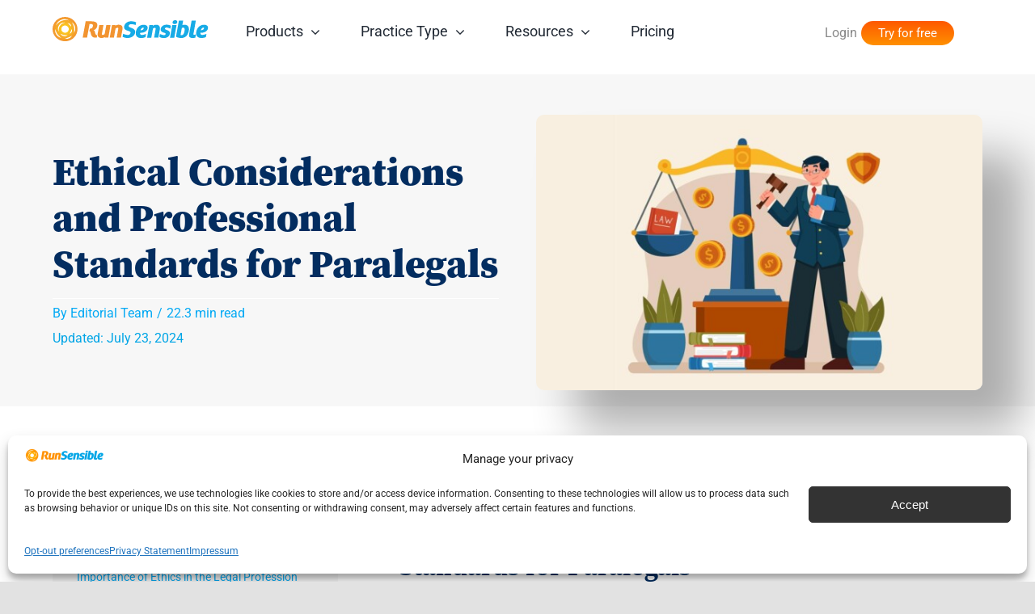

--- FILE ---
content_type: text/html; charset=UTF-8
request_url: https://www.runsensible.com/blog/ethical-considerations-and-professional-standards-paralegals/
body_size: 57595
content:
<!DOCTYPE html>
<html class="avada-html-layout-wide avada-html-header-position-top avada-is-100-percent-template" lang="en-US" prefix="og: https://ogp.me/ns#">
<head>
	<meta http-equiv="X-UA-Compatible" content="IE=edge" />
	<meta http-equiv="Content-Type" content="text/html; charset=utf-8"/>
	<meta name="viewport" content="width=device-width, initial-scale=1" />
	
<!-- Search Engine Optimization by Rank Math - https://rankmath.com/ -->
<title>Ethical Considerations and Professional Standards for Paralegals - RunSensible</title>
<link data-rocket-prefetch href="https://embed.tawk.to" rel="dns-prefetch">
<link data-rocket-prefetch href="https://www.googletagmanager.com" rel="dns-prefetch">
<link data-rocket-prefetch href="https://www.clarity.ms" rel="dns-prefetch">
<link data-rocket-prefetch href="https://fonts.gstatic.com" rel="dns-prefetch">
<link data-rocket-prefetch href="https://a.omappapi.com" rel="dns-prefetch"><link rel="preload" data-rocket-preload as="image" href="https://www.runsensible.com/wp-content/uploads/2021/09/RunSensible-logo.svg" fetchpriority="high">
<meta name="description" content="Paralegals assist in gathering facts, preparing documents, and managing case files, all of which may contain privileged communications."/>
<meta name="robots" content="follow, index, max-snippet:-1, max-video-preview:-1, max-image-preview:large"/>
<link rel="canonical" href="https://www.runsensible.com/blog/ethical-considerations-and-professional-standards-paralegals/" />
<meta property="og:locale" content="en_US" />
<meta property="og:type" content="article" />
<meta property="og:title" content="Ethical Considerations and Professional Standards for Paralegals - RunSensible" />
<meta property="og:description" content="Paralegals assist in gathering facts, preparing documents, and managing case files, all of which may contain privileged communications." />
<meta property="og:url" content="https://www.runsensible.com/blog/ethical-considerations-and-professional-standards-paralegals/" />
<meta property="og:site_name" content="RunSensible" />
<meta property="article:publisher" content="https://www.facebook.com/RunSensible" />
<meta property="article:tag" content="General Practice" />
<meta property="article:section" content="⚖️Legal⚖️" />
<meta property="og:updated_time" content="2025-04-16T14:21:51+00:00" />
<meta property="og:image" content="https://www.runsensible.com/wp-content/uploads/2024/07/Ethical-Considerations-and-Professional-Standards-for-Paralegals.jpg" />
<meta property="og:image:secure_url" content="https://www.runsensible.com/wp-content/uploads/2024/07/Ethical-Considerations-and-Professional-Standards-for-Paralegals.jpg" />
<meta property="og:image:width" content="1200" />
<meta property="og:image:height" content="741" />
<meta property="og:image:alt" content="Ethical Considerations and Professional Standards for Paralegals" />
<meta property="og:image:type" content="image/jpeg" />
<meta property="article:published_time" content="2024-07-23T14:30:15+00:00" />
<meta property="article:modified_time" content="2025-04-16T14:21:51+00:00" />
<meta name="twitter:card" content="summary_large_image" />
<meta name="twitter:title" content="Ethical Considerations and Professional Standards for Paralegals - RunSensible" />
<meta name="twitter:description" content="Paralegals assist in gathering facts, preparing documents, and managing case files, all of which may contain privileged communications." />
<meta name="twitter:site" content="@runsensible_com" />
<meta name="twitter:creator" content="@runsensible_com" />
<meta name="twitter:image" content="https://www.runsensible.com/wp-content/uploads/2024/07/Ethical-Considerations-and-Professional-Standards-for-Paralegals.jpg" />
<meta name="twitter:label1" content="Written by" />
<meta name="twitter:data1" content="Editorial Team" />
<meta name="twitter:label2" content="Time to read" />
<meta name="twitter:data2" content="23 minutes" />
<script type="application/ld+json" class="rank-math-schema">{"@context":"https://schema.org","@graph":[{"@type":"Organization","@id":"https://www.runsensible.com/#organization","name":"RunSensible","url":"https://www.runsensible.com","sameAs":["https://www.facebook.com/RunSensible","https://twitter.com/runsensible_com"],"email":"info@runsensible.com","logo":{"@type":"ImageObject","@id":"https://www.runsensible.com/#logo","url":"https://www.runsensible.com/wp-content/uploads/2021/09/iPhone-icon-R.png","contentUrl":"https://www.runsensible.com/wp-content/uploads/2021/09/iPhone-icon-R.png","caption":"RunSensible","inLanguage":"en-US","width":"180","height":"180"}},{"@type":"WebSite","@id":"https://www.runsensible.com/#website","url":"https://www.runsensible.com","name":"RunSensible","publisher":{"@id":"https://www.runsensible.com/#organization"},"inLanguage":"en-US"},{"@type":"ImageObject","@id":"https://www.runsensible.com/wp-content/uploads/2024/07/Ethical-Considerations-and-Professional-Standards-for-Paralegals.jpg","url":"https://www.runsensible.com/wp-content/uploads/2024/07/Ethical-Considerations-and-Professional-Standards-for-Paralegals.jpg","width":"1200","height":"741","caption":"Ethical Considerations and Professional Standards for Paralegals","inLanguage":"en-US"},{"@type":"BreadcrumbList","@id":"https://www.runsensible.com/blog/ethical-considerations-and-professional-standards-paralegals/#breadcrumb","itemListElement":[{"@type":"ListItem","position":"1","item":{"@id":"https://www.runsensible.com/blog/ethical-considerations-and-professional-standards-paralegals/","name":"Ethical Considerations and Professional Standards for Paralegals"}}]},{"@type":"WebPage","@id":"https://www.runsensible.com/blog/ethical-considerations-and-professional-standards-paralegals/#webpage","url":"https://www.runsensible.com/blog/ethical-considerations-and-professional-standards-paralegals/","name":"Ethical Considerations and Professional Standards for Paralegals - RunSensible","datePublished":"2024-07-23T14:30:15+00:00","dateModified":"2025-04-16T14:21:51+00:00","isPartOf":{"@id":"https://www.runsensible.com/#website"},"primaryImageOfPage":{"@id":"https://www.runsensible.com/wp-content/uploads/2024/07/Ethical-Considerations-and-Professional-Standards-for-Paralegals.jpg"},"inLanguage":"en-US","breadcrumb":{"@id":"https://www.runsensible.com/blog/ethical-considerations-and-professional-standards-paralegals/#breadcrumb"}},{"@type":"Person","@id":"https://www.runsensible.com/blog/ethical-considerations-and-professional-standards-paralegals/#author","name":"Editorial Team","image":{"@type":"ImageObject","@id":"https://secure.gravatar.com/avatar/690edc050699513cebbf6c7acbcf83ec4c0ae92b26af3fb9b6b0c93682ca7048?s=96&amp;d=mm&amp;r=g","url":"https://secure.gravatar.com/avatar/690edc050699513cebbf6c7acbcf83ec4c0ae92b26af3fb9b6b0c93682ca7048?s=96&amp;d=mm&amp;r=g","caption":"Editorial Team","inLanguage":"en-US"},"worksFor":{"@id":"https://www.runsensible.com/#organization"}},{"@type":"BlogPosting","headline":"Ethical Considerations and Professional Standards for Paralegals - RunSensible","keywords":"Paralegals","datePublished":"2024-07-23T14:30:15+00:00","dateModified":"2025-04-16T14:21:51+00:00","author":{"@id":"https://www.runsensible.com/blog/ethical-considerations-and-professional-standards-paralegals/#author","name":"Editorial Team"},"publisher":{"@id":"https://www.runsensible.com/#organization"},"description":"Paralegals assist in gathering facts, preparing documents, and managing case files, all of which may contain privileged communications.","name":"Ethical Considerations and Professional Standards for Paralegals - RunSensible","@id":"https://www.runsensible.com/blog/ethical-considerations-and-professional-standards-paralegals/#richSnippet","isPartOf":{"@id":"https://www.runsensible.com/blog/ethical-considerations-and-professional-standards-paralegals/#webpage"},"image":{"@id":"https://www.runsensible.com/wp-content/uploads/2024/07/Ethical-Considerations-and-Professional-Standards-for-Paralegals.jpg"},"inLanguage":"en-US","mainEntityOfPage":{"@id":"https://www.runsensible.com/blog/ethical-considerations-and-professional-standards-paralegals/#webpage"}}]}</script>
<!-- /Rank Math WordPress SEO plugin -->

<link rel='dns-prefetch' href='//a.omappapi.com' />
<link rel='dns-prefetch' href='//use.typekit.net' />

<link rel="alternate" type="application/rss+xml" title="RunSensible &raquo; Feed" href="https://www.runsensible.com/feed/" />
<link rel="alternate" type="application/rss+xml" title="RunSensible &raquo; Comments Feed" href="https://www.runsensible.com/comments/feed/" />
					<link rel="shortcut icon" href="https://www.runsensible.com/wp-content/uploads/2021/09/Favicon.png" type="image/x-icon" />
		
					<!-- Apple Touch Icon -->
			<link rel="apple-touch-icon" sizes="180x180" href="https://www.runsensible.com/wp-content/uploads/2021/09/iPhone-icon-R.png">
		
					<!-- Android Icon -->
			<link rel="icon" sizes="192x192" href="https://www.runsensible.com/wp-content/uploads/2021/09/iPhone-icon.png">
		
					<!-- MS Edge Icon -->
			<meta name="msapplication-TileImage" content="https://www.runsensible.com/wp-content/uploads/2021/09/iPad-icon.png">
				<link rel="alternate" type="application/rss+xml" title="RunSensible &raquo; Ethical Considerations and Professional Standards for Paralegals Comments Feed" href="https://www.runsensible.com/blog/ethical-considerations-and-professional-standards-paralegals/feed/" />
<link rel="alternate" title="oEmbed (JSON)" type="application/json+oembed" href="https://www.runsensible.com/wp-json/oembed/1.0/embed?url=https%3A%2F%2Fwww.runsensible.com%2Fblog%2Fethical-considerations-and-professional-standards-paralegals%2F" />
<link rel="alternate" title="oEmbed (XML)" type="text/xml+oembed" href="https://www.runsensible.com/wp-json/oembed/1.0/embed?url=https%3A%2F%2Fwww.runsensible.com%2Fblog%2Fethical-considerations-and-professional-standards-paralegals%2F&#038;format=xml" />
		<script>
            function cmplzCallClarity(method, params) {
                if (typeof window.clarity === 'function') {
                    try {
                        window.clarity(method, params);
                    } catch (e) {
                        console.warn('Clarity API error:', e);
                    }
                }
            }

            cmplzCallClarity('consentv2', {
                ad_Storage: "denied",
                analytics_Storage: "denied"
            });

            function cmplzGetConsentFromEvent(e) {
                var d = e && e.detail && e.detail.categories ? e.detail.categories : {};
                return {
                    analyticsAllowed: !!d.statistics,
                    adsAllowed: !!d.marketing
                };
            }

            function cmplzSendClarityConsent(analyticsAllowed, adsAllowed) {
                var status = function (b) { return b ? "granted" : "denied"; };
                // Consent API v2: pass analytics/ad storage status.
                cmplzCallClarity('consentv2', {
                    analytics_Storage: status(!!analyticsAllowed),
                    ad_Storage: status(!!adsAllowed)
                });
            }

            function cmplzEraseClarityCookies() {
                cmplzCallClarity('consent', false);
            }

            document.addEventListener('cmplz_fire_categories', function (e) {
                var consent = cmplzGetConsentFromEvent(e);
                cmplzSendClarityConsent(consent.analyticsAllowed, consent.adsAllowed);
            });

            document.addEventListener('cmplz_revoke', function (e) {
                var consent = cmplzGetConsentFromEvent(e);
                cmplzSendClarityConsent(consent.analyticsAllowed, consent.adsAllowed);
                if (!consent.analyticsAllowed && !consent.adsAllowed) {
                    cmplzEraseClarityCookies();
                }
            });

		</script>
		<style id='wp-img-auto-sizes-contain-inline-css' type='text/css'>
img:is([sizes=auto i],[sizes^="auto," i]){contain-intrinsic-size:3000px 1500px}
/*# sourceURL=wp-img-auto-sizes-contain-inline-css */
</style>
<link data-minify="1" rel='stylesheet' id='taxopress-frontend-css-css' href='https://www.runsensible.com/wp-content/cache/min/1/wp-content/plugins/simple-tags/assets/frontend/css/frontend.css?ver=1763063783' type='text/css' media='all' />
<style id='wp-block-library-inline-css' type='text/css'>
:root{--wp-block-synced-color:#7a00df;--wp-block-synced-color--rgb:122,0,223;--wp-bound-block-color:var(--wp-block-synced-color);--wp-editor-canvas-background:#ddd;--wp-admin-theme-color:#007cba;--wp-admin-theme-color--rgb:0,124,186;--wp-admin-theme-color-darker-10:#006ba1;--wp-admin-theme-color-darker-10--rgb:0,107,160.5;--wp-admin-theme-color-darker-20:#005a87;--wp-admin-theme-color-darker-20--rgb:0,90,135;--wp-admin-border-width-focus:2px}@media (min-resolution:192dpi){:root{--wp-admin-border-width-focus:1.5px}}.wp-element-button{cursor:pointer}:root .has-very-light-gray-background-color{background-color:#eee}:root .has-very-dark-gray-background-color{background-color:#313131}:root .has-very-light-gray-color{color:#eee}:root .has-very-dark-gray-color{color:#313131}:root .has-vivid-green-cyan-to-vivid-cyan-blue-gradient-background{background:linear-gradient(135deg,#00d084,#0693e3)}:root .has-purple-crush-gradient-background{background:linear-gradient(135deg,#34e2e4,#4721fb 50%,#ab1dfe)}:root .has-hazy-dawn-gradient-background{background:linear-gradient(135deg,#faaca8,#dad0ec)}:root .has-subdued-olive-gradient-background{background:linear-gradient(135deg,#fafae1,#67a671)}:root .has-atomic-cream-gradient-background{background:linear-gradient(135deg,#fdd79a,#004a59)}:root .has-nightshade-gradient-background{background:linear-gradient(135deg,#330968,#31cdcf)}:root .has-midnight-gradient-background{background:linear-gradient(135deg,#020381,#2874fc)}:root{--wp--preset--font-size--normal:16px;--wp--preset--font-size--huge:42px}.has-regular-font-size{font-size:1em}.has-larger-font-size{font-size:2.625em}.has-normal-font-size{font-size:var(--wp--preset--font-size--normal)}.has-huge-font-size{font-size:var(--wp--preset--font-size--huge)}.has-text-align-center{text-align:center}.has-text-align-left{text-align:left}.has-text-align-right{text-align:right}.has-fit-text{white-space:nowrap!important}#end-resizable-editor-section{display:none}.aligncenter{clear:both}.items-justified-left{justify-content:flex-start}.items-justified-center{justify-content:center}.items-justified-right{justify-content:flex-end}.items-justified-space-between{justify-content:space-between}.screen-reader-text{border:0;clip-path:inset(50%);height:1px;margin:-1px;overflow:hidden;padding:0;position:absolute;width:1px;word-wrap:normal!important}.screen-reader-text:focus{background-color:#ddd;clip-path:none;color:#444;display:block;font-size:1em;height:auto;left:5px;line-height:normal;padding:15px 23px 14px;text-decoration:none;top:5px;width:auto;z-index:100000}html :where(.has-border-color){border-style:solid}html :where([style*=border-top-color]){border-top-style:solid}html :where([style*=border-right-color]){border-right-style:solid}html :where([style*=border-bottom-color]){border-bottom-style:solid}html :where([style*=border-left-color]){border-left-style:solid}html :where([style*=border-width]){border-style:solid}html :where([style*=border-top-width]){border-top-style:solid}html :where([style*=border-right-width]){border-right-style:solid}html :where([style*=border-bottom-width]){border-bottom-style:solid}html :where([style*=border-left-width]){border-left-style:solid}html :where(img[class*=wp-image-]){height:auto;max-width:100%}:where(figure){margin:0 0 1em}html :where(.is-position-sticky){--wp-admin--admin-bar--position-offset:var(--wp-admin--admin-bar--height,0px)}@media screen and (max-width:600px){html :where(.is-position-sticky){--wp-admin--admin-bar--position-offset:0px}}

/*# sourceURL=wp-block-library-inline-css */
</style><style id='global-styles-inline-css' type='text/css'>
:root{--wp--preset--aspect-ratio--square: 1;--wp--preset--aspect-ratio--4-3: 4/3;--wp--preset--aspect-ratio--3-4: 3/4;--wp--preset--aspect-ratio--3-2: 3/2;--wp--preset--aspect-ratio--2-3: 2/3;--wp--preset--aspect-ratio--16-9: 16/9;--wp--preset--aspect-ratio--9-16: 9/16;--wp--preset--color--black: #000000;--wp--preset--color--cyan-bluish-gray: #abb8c3;--wp--preset--color--white: #ffffff;--wp--preset--color--pale-pink: #f78da7;--wp--preset--color--vivid-red: #cf2e2e;--wp--preset--color--luminous-vivid-orange: #ff6900;--wp--preset--color--luminous-vivid-amber: #fcb900;--wp--preset--color--light-green-cyan: #7bdcb5;--wp--preset--color--vivid-green-cyan: #00d084;--wp--preset--color--pale-cyan-blue: #8ed1fc;--wp--preset--color--vivid-cyan-blue: #0693e3;--wp--preset--color--vivid-purple: #9b51e0;--wp--preset--color--awb-color-1: #ffffff;--wp--preset--color--awb-color-2: #f7f7f7;--wp--preset--color--awb-color-3: ;--wp--preset--color--awb-color-4: #e2e2e2;--wp--preset--color--awb-color-5: #00a5e6;--wp--preset--color--awb-color-6: #4a4e57;--wp--preset--color--awb-color-7: #212934;--wp--preset--color--awb-color-8: #032d60;--wp--preset--color--awb-color-custom-10: #00a5e6;--wp--preset--color--awb-color-custom-11: #333333;--wp--preset--color--awb-color-custom-12: #9ea0a4;--wp--preset--color--awb-color-custom-13: #2e2153;--wp--preset--color--awb-color-custom-14: rgba(242,243,245,0.8);--wp--preset--color--awb-color-custom-15: #017a45;--wp--preset--color--awb-color-custom-16: rgba(242,243,245,0.7);--wp--preset--color--awb-color-custom-17: #000000;--wp--preset--gradient--vivid-cyan-blue-to-vivid-purple: linear-gradient(135deg,rgb(6,147,227) 0%,rgb(155,81,224) 100%);--wp--preset--gradient--light-green-cyan-to-vivid-green-cyan: linear-gradient(135deg,rgb(122,220,180) 0%,rgb(0,208,130) 100%);--wp--preset--gradient--luminous-vivid-amber-to-luminous-vivid-orange: linear-gradient(135deg,rgb(252,185,0) 0%,rgb(255,105,0) 100%);--wp--preset--gradient--luminous-vivid-orange-to-vivid-red: linear-gradient(135deg,rgb(255,105,0) 0%,rgb(207,46,46) 100%);--wp--preset--gradient--very-light-gray-to-cyan-bluish-gray: linear-gradient(135deg,rgb(238,238,238) 0%,rgb(169,184,195) 100%);--wp--preset--gradient--cool-to-warm-spectrum: linear-gradient(135deg,rgb(74,234,220) 0%,rgb(151,120,209) 20%,rgb(207,42,186) 40%,rgb(238,44,130) 60%,rgb(251,105,98) 80%,rgb(254,248,76) 100%);--wp--preset--gradient--blush-light-purple: linear-gradient(135deg,rgb(255,206,236) 0%,rgb(152,150,240) 100%);--wp--preset--gradient--blush-bordeaux: linear-gradient(135deg,rgb(254,205,165) 0%,rgb(254,45,45) 50%,rgb(107,0,62) 100%);--wp--preset--gradient--luminous-dusk: linear-gradient(135deg,rgb(255,203,112) 0%,rgb(199,81,192) 50%,rgb(65,88,208) 100%);--wp--preset--gradient--pale-ocean: linear-gradient(135deg,rgb(255,245,203) 0%,rgb(182,227,212) 50%,rgb(51,167,181) 100%);--wp--preset--gradient--electric-grass: linear-gradient(135deg,rgb(202,248,128) 0%,rgb(113,206,126) 100%);--wp--preset--gradient--midnight: linear-gradient(135deg,rgb(2,3,129) 0%,rgb(40,116,252) 100%);--wp--preset--font-size--small: 12px;--wp--preset--font-size--medium: 20px;--wp--preset--font-size--large: 24px;--wp--preset--font-size--x-large: 42px;--wp--preset--font-size--normal: 16px;--wp--preset--font-size--xlarge: 32px;--wp--preset--font-size--huge: 48px;--wp--preset--spacing--20: 0.44rem;--wp--preset--spacing--30: 0.67rem;--wp--preset--spacing--40: 1rem;--wp--preset--spacing--50: 1.5rem;--wp--preset--spacing--60: 2.25rem;--wp--preset--spacing--70: 3.38rem;--wp--preset--spacing--80: 5.06rem;--wp--preset--shadow--natural: 6px 6px 9px rgba(0, 0, 0, 0.2);--wp--preset--shadow--deep: 12px 12px 50px rgba(0, 0, 0, 0.4);--wp--preset--shadow--sharp: 6px 6px 0px rgba(0, 0, 0, 0.2);--wp--preset--shadow--outlined: 6px 6px 0px -3px rgb(255, 255, 255), 6px 6px rgb(0, 0, 0);--wp--preset--shadow--crisp: 6px 6px 0px rgb(0, 0, 0);}:where(.is-layout-flex){gap: 0.5em;}:where(.is-layout-grid){gap: 0.5em;}body .is-layout-flex{display: flex;}.is-layout-flex{flex-wrap: wrap;align-items: center;}.is-layout-flex > :is(*, div){margin: 0;}body .is-layout-grid{display: grid;}.is-layout-grid > :is(*, div){margin: 0;}:where(.wp-block-columns.is-layout-flex){gap: 2em;}:where(.wp-block-columns.is-layout-grid){gap: 2em;}:where(.wp-block-post-template.is-layout-flex){gap: 1.25em;}:where(.wp-block-post-template.is-layout-grid){gap: 1.25em;}.has-black-color{color: var(--wp--preset--color--black) !important;}.has-cyan-bluish-gray-color{color: var(--wp--preset--color--cyan-bluish-gray) !important;}.has-white-color{color: var(--wp--preset--color--white) !important;}.has-pale-pink-color{color: var(--wp--preset--color--pale-pink) !important;}.has-vivid-red-color{color: var(--wp--preset--color--vivid-red) !important;}.has-luminous-vivid-orange-color{color: var(--wp--preset--color--luminous-vivid-orange) !important;}.has-luminous-vivid-amber-color{color: var(--wp--preset--color--luminous-vivid-amber) !important;}.has-light-green-cyan-color{color: var(--wp--preset--color--light-green-cyan) !important;}.has-vivid-green-cyan-color{color: var(--wp--preset--color--vivid-green-cyan) !important;}.has-pale-cyan-blue-color{color: var(--wp--preset--color--pale-cyan-blue) !important;}.has-vivid-cyan-blue-color{color: var(--wp--preset--color--vivid-cyan-blue) !important;}.has-vivid-purple-color{color: var(--wp--preset--color--vivid-purple) !important;}.has-black-background-color{background-color: var(--wp--preset--color--black) !important;}.has-cyan-bluish-gray-background-color{background-color: var(--wp--preset--color--cyan-bluish-gray) !important;}.has-white-background-color{background-color: var(--wp--preset--color--white) !important;}.has-pale-pink-background-color{background-color: var(--wp--preset--color--pale-pink) !important;}.has-vivid-red-background-color{background-color: var(--wp--preset--color--vivid-red) !important;}.has-luminous-vivid-orange-background-color{background-color: var(--wp--preset--color--luminous-vivid-orange) !important;}.has-luminous-vivid-amber-background-color{background-color: var(--wp--preset--color--luminous-vivid-amber) !important;}.has-light-green-cyan-background-color{background-color: var(--wp--preset--color--light-green-cyan) !important;}.has-vivid-green-cyan-background-color{background-color: var(--wp--preset--color--vivid-green-cyan) !important;}.has-pale-cyan-blue-background-color{background-color: var(--wp--preset--color--pale-cyan-blue) !important;}.has-vivid-cyan-blue-background-color{background-color: var(--wp--preset--color--vivid-cyan-blue) !important;}.has-vivid-purple-background-color{background-color: var(--wp--preset--color--vivid-purple) !important;}.has-black-border-color{border-color: var(--wp--preset--color--black) !important;}.has-cyan-bluish-gray-border-color{border-color: var(--wp--preset--color--cyan-bluish-gray) !important;}.has-white-border-color{border-color: var(--wp--preset--color--white) !important;}.has-pale-pink-border-color{border-color: var(--wp--preset--color--pale-pink) !important;}.has-vivid-red-border-color{border-color: var(--wp--preset--color--vivid-red) !important;}.has-luminous-vivid-orange-border-color{border-color: var(--wp--preset--color--luminous-vivid-orange) !important;}.has-luminous-vivid-amber-border-color{border-color: var(--wp--preset--color--luminous-vivid-amber) !important;}.has-light-green-cyan-border-color{border-color: var(--wp--preset--color--light-green-cyan) !important;}.has-vivid-green-cyan-border-color{border-color: var(--wp--preset--color--vivid-green-cyan) !important;}.has-pale-cyan-blue-border-color{border-color: var(--wp--preset--color--pale-cyan-blue) !important;}.has-vivid-cyan-blue-border-color{border-color: var(--wp--preset--color--vivid-cyan-blue) !important;}.has-vivid-purple-border-color{border-color: var(--wp--preset--color--vivid-purple) !important;}.has-vivid-cyan-blue-to-vivid-purple-gradient-background{background: var(--wp--preset--gradient--vivid-cyan-blue-to-vivid-purple) !important;}.has-light-green-cyan-to-vivid-green-cyan-gradient-background{background: var(--wp--preset--gradient--light-green-cyan-to-vivid-green-cyan) !important;}.has-luminous-vivid-amber-to-luminous-vivid-orange-gradient-background{background: var(--wp--preset--gradient--luminous-vivid-amber-to-luminous-vivid-orange) !important;}.has-luminous-vivid-orange-to-vivid-red-gradient-background{background: var(--wp--preset--gradient--luminous-vivid-orange-to-vivid-red) !important;}.has-very-light-gray-to-cyan-bluish-gray-gradient-background{background: var(--wp--preset--gradient--very-light-gray-to-cyan-bluish-gray) !important;}.has-cool-to-warm-spectrum-gradient-background{background: var(--wp--preset--gradient--cool-to-warm-spectrum) !important;}.has-blush-light-purple-gradient-background{background: var(--wp--preset--gradient--blush-light-purple) !important;}.has-blush-bordeaux-gradient-background{background: var(--wp--preset--gradient--blush-bordeaux) !important;}.has-luminous-dusk-gradient-background{background: var(--wp--preset--gradient--luminous-dusk) !important;}.has-pale-ocean-gradient-background{background: var(--wp--preset--gradient--pale-ocean) !important;}.has-electric-grass-gradient-background{background: var(--wp--preset--gradient--electric-grass) !important;}.has-midnight-gradient-background{background: var(--wp--preset--gradient--midnight) !important;}.has-small-font-size{font-size: var(--wp--preset--font-size--small) !important;}.has-medium-font-size{font-size: var(--wp--preset--font-size--medium) !important;}.has-large-font-size{font-size: var(--wp--preset--font-size--large) !important;}.has-x-large-font-size{font-size: var(--wp--preset--font-size--x-large) !important;}
/*# sourceURL=global-styles-inline-css */
</style>

<style id='classic-theme-styles-inline-css' type='text/css'>
/*! This file is auto-generated */
.wp-block-button__link{color:#fff;background-color:#32373c;border-radius:9999px;box-shadow:none;text-decoration:none;padding:calc(.667em + 2px) calc(1.333em + 2px);font-size:1.125em}.wp-block-file__button{background:#32373c;color:#fff;text-decoration:none}
/*# sourceURL=/wp-includes/css/classic-themes.min.css */
</style>
<link rel='stylesheet' id='cmplz-general-css' href='https://www.runsensible.com/wp-content/plugins/complianz-gdpr-premium/assets/css/cookieblocker.min.css?ver=1761953215' type='text/css' media='all' />
<link data-service="adobe-fonts" data-category="marketing" rel='stylesheet' id='awb-adobe-external-style-css' data-href='https://use.typekit.net/uun2zfw.css?timestamp=1755704989&#038;ver=7.12.1' type='text/css' media='all' />
<link data-minify="1" rel='stylesheet' id='fusion-dynamic-css-css' href='https://www.runsensible.com/wp-content/cache/min/1/wp-content/uploads/fusion-styles/042ddeba209bfb4085e0ed1899d21c2f.min.css?ver=1764858158' type='text/css' media='all' />
<script type="text/javascript" src="https://www.runsensible.com/wp-includes/js/jquery/jquery.min.js?ver=3.7.1" id="jquery-core-js"></script>
<script data-minify="1" type="text/javascript" src="https://www.runsensible.com/wp-content/cache/min/1/wp-content/plugins/simple-tags/assets/frontend/js/frontend.js?ver=1763063785" id="taxopress-frontend-js-js"></script>
<link rel="https://api.w.org/" href="https://www.runsensible.com/wp-json/" /><link rel="alternate" title="JSON" type="application/json" href="https://www.runsensible.com/wp-json/wp/v2/posts/15807" /><link rel="EditURI" type="application/rsd+xml" title="RSD" href="https://www.runsensible.com/xmlrpc.php?rsd" />
<meta name="generator" content="WordPress 6.9" />
<link rel='shortlink' href='https://www.runsensible.com/?p=15807' />
		<script type="text/javascript">
				(function(c,l,a,r,i,t,y){
					c[a]=c[a]||function(){(c[a].q=c[a].q||[]).push(arguments)};t=l.createElement(r);t.async=1;
					t.src="https://www.clarity.ms/tag/"+i+"?ref=wordpress";y=l.getElementsByTagName(r)[0];y.parentNode.insertBefore(t,y);
				})(window, document, "clarity", "script", "c98x80wea4");
		</script>
		<script type="text/javascript">//<![CDATA[
  function external_links_in_new_windows_loop() {
    if (!document.links) {
      document.links = document.getElementsByTagName('a');
    }
    var change_link = false;
    var force = '';
    var ignore = '';

    for (var t=0; t<document.links.length; t++) {
      var all_links = document.links[t];
      change_link = false;
      
      if(document.links[t].hasAttribute('onClick') == false) {
        // forced if the address starts with http (or also https), but does not link to the current domain
        if(all_links.href.search(/^http/) != -1 && all_links.href.search('www.runsensible.com') == -1 && all_links.href.search(/^#/) == -1) {
          // console.log('Changed ' + all_links.href);
          change_link = true;
        }
          
        if(force != '' && all_links.href.search(force) != -1) {
          // forced
          // console.log('force ' + all_links.href);
          change_link = true;
        }
        
        if(ignore != '' && all_links.href.search(ignore) != -1) {
          // console.log('ignore ' + all_links.href);
          // ignored
          change_link = false;
        }

        if(change_link == true) {
          // console.log('Changed ' + all_links.href);
          document.links[t].setAttribute('onClick', 'javascript:window.open(\'' + all_links.href.replace(/'/g, '') + '\', \'_blank\', \'noopener\'); return false;');
          document.links[t].removeAttribute('target');
        }
      }
    }
  }
  
  // Load
  function external_links_in_new_windows_load(func)
  {  
    var oldonload = window.onload;
    if (typeof window.onload != 'function'){
      window.onload = func;
    } else {
      window.onload = function(){
        oldonload();
        func();
      }
    }
  }

  external_links_in_new_windows_load(external_links_in_new_windows_loop);
  //]]></script>

		<link rel="manifest" href="https://www.runsensible.com/wp-json/wp/v2/web-app-manifest">
					<meta name="theme-color" content="#fff">
								<meta name="apple-mobile-web-app-capable" content="yes">
				<meta name="mobile-web-app-capable" content="yes">

				<link rel="apple-touch-startup-image" href="https://www.runsensible.com/wp-content/uploads/2021/09/cropped-iPhone-icon-R-192x192.png">

				<meta name="apple-mobile-web-app-title" content="RunSensible">
		<meta name="application-name" content="RunSensible">
					<style>.cmplz-hidden {
					display: none !important;
				}</style><link rel="preload" href="https://www.runsensible.com/wp-content/themes/Avada/includes/lib/assets/fonts/icomoon/awb-icons.woff" as="font" type="font/woff" crossorigin><link rel="preload" href="//www.runsensible.com/wp-content/themes/Avada/includes/lib/assets/fonts/fontawesome/webfonts/fa-brands-400.woff2" as="font" type="font/woff2" crossorigin><link rel="preload" href="//www.runsensible.com/wp-content/themes/Avada/includes/lib/assets/fonts/fontawesome/webfonts/fa-regular-400.woff2" as="font" type="font/woff2" crossorigin><link rel="preload" href="//www.runsensible.com/wp-content/themes/Avada/includes/lib/assets/fonts/fontawesome/webfonts/fa-solid-900.woff2" as="font" type="font/woff2" crossorigin><link rel="preload" href="https://www.runsensible.com/wp-content/uploads/fusion-icons/accountant-pro-icon-set-1/fonts/Accountant-Pro.ttf?ym7fev" as="font" type="font/ttf" crossorigin><link rel="preload" href="https://www.runsensible.com/wp-content/uploads/fusion-icons/marketing-bold-icon-set/fonts/Marketing-Bold.ttf?x1m7hf" as="font" type="font/ttf" crossorigin><link rel="preload" href="https://www.runsensible.com/wp-content/uploads/fusion-icons/petsupplies-icon-set-2/fonts/petsupplies.ttf?gcsdh" as="font" type="font/ttf" crossorigin><link rel="preload" href="https://www.runsensible.com/wp-content/uploads/fusion-icons/petsupplies-icon-set-1/fonts/petsupplies.ttf?gcsdh" as="font" type="font/ttf" crossorigin><link rel="preload" href="https://www.runsensible.com/wp-content/uploads/fusion-icons/petsupplies-icon-set/fonts/petsupplies.ttf?gcsdh" as="font" type="font/ttf" crossorigin><link rel="preload" href="https://www.runsensible.com/wp-content/uploads/fusion-icons/user-interface-v1.0/fonts/user-interface.ttf?55z8ir" as="font" type="font/ttf" crossorigin><link rel="preload" href="https://www.runsensible.com/wp-content/uploads/fusion-icons/RunSensible-v1.0-1/fonts/RunSensible.ttf?5pbon9" as="font" type="font/ttf" crossorigin><link rel="preload" href="https://fonts.gstatic.com/s/inter/v20/UcCO3FwrK3iLTeHuS_nVMrMxCp50SjIw2boKoduKmMEVuI6fAZ9hiA.woff2" as="font" type="font/woff2" crossorigin><link rel="preload" href="https://fonts.gstatic.com/s/roboto/v50/KFO5CnqEu92Fr1Mu53ZEC9_Vu3r1gIhOszmkBnka.woff2" as="font" type="font/woff2" crossorigin><link rel="preload" href="https://fonts.gstatic.com/s/roboto/v50/KFO5CnqEu92Fr1Mu53ZEC9_Vu3r1gIhOszmkBnka.woff2" as="font" type="font/woff2" crossorigin><link rel="preload" href="https://fonts.gstatic.com/s/roboto/v50/KFO5CnqEu92Fr1Mu53ZEC9_Vu3r1gIhOszmkBnka.woff2" as="font" type="font/woff2" crossorigin><link rel="preload" href="https://fonts.gstatic.com/s/roboto/v50/KFO7CnqEu92Fr1ME7kSn66aGLdTylUAMa3yUBA.woff2" as="font" type="font/woff2" crossorigin><link rel="preload" href="https://fonts.gstatic.com/s/roboto/v50/KFO7CnqEu92Fr1ME7kSn66aGLdTylUAMa3yUBA.woff2" as="font" type="font/woff2" crossorigin><link rel="preload" href="https://fonts.gstatic.com/s/roboto/v50/KFO7CnqEu92Fr1ME7kSn66aGLdTylUAMa3yUBA.woff2" as="font" type="font/woff2" crossorigin><style type="text/css" id="css-fb-visibility">@media screen and (max-width: 640px){.fusion-no-small-visibility{display:none !important;}body .sm-text-align-center{text-align:center !important;}body .sm-text-align-left{text-align:left !important;}body .sm-text-align-right{text-align:right !important;}body .sm-flex-align-center{justify-content:center !important;}body .sm-flex-align-flex-start{justify-content:flex-start !important;}body .sm-flex-align-flex-end{justify-content:flex-end !important;}body .sm-mx-auto{margin-left:auto !important;margin-right:auto !important;}body .sm-ml-auto{margin-left:auto !important;}body .sm-mr-auto{margin-right:auto !important;}body .fusion-absolute-position-small{position:absolute;top:auto;width:100%;}.awb-sticky.awb-sticky-small{ position: sticky; top: var(--awb-sticky-offset,0); }}@media screen and (min-width: 641px) and (max-width: 950px){.fusion-no-medium-visibility{display:none !important;}body .md-text-align-center{text-align:center !important;}body .md-text-align-left{text-align:left !important;}body .md-text-align-right{text-align:right !important;}body .md-flex-align-center{justify-content:center !important;}body .md-flex-align-flex-start{justify-content:flex-start !important;}body .md-flex-align-flex-end{justify-content:flex-end !important;}body .md-mx-auto{margin-left:auto !important;margin-right:auto !important;}body .md-ml-auto{margin-left:auto !important;}body .md-mr-auto{margin-right:auto !important;}body .fusion-absolute-position-medium{position:absolute;top:auto;width:100%;}.awb-sticky.awb-sticky-medium{ position: sticky; top: var(--awb-sticky-offset,0); }}@media screen and (min-width: 951px){.fusion-no-large-visibility{display:none !important;}body .lg-text-align-center{text-align:center !important;}body .lg-text-align-left{text-align:left !important;}body .lg-text-align-right{text-align:right !important;}body .lg-flex-align-center{justify-content:center !important;}body .lg-flex-align-flex-start{justify-content:flex-start !important;}body .lg-flex-align-flex-end{justify-content:flex-end !important;}body .lg-mx-auto{margin-left:auto !important;margin-right:auto !important;}body .lg-ml-auto{margin-left:auto !important;}body .lg-mr-auto{margin-right:auto !important;}body .fusion-absolute-position-large{position:absolute;top:auto;width:100%;}.awb-sticky.awb-sticky-large{ position: sticky; top: var(--awb-sticky-offset,0); }}</style>
<!-- BEGIN recaptcha, injected by plugin wp-recaptcha-integration  -->

<!-- END recaptcha -->
		<style type="text/css" id="wp-custom-css">
			/* Remove meta data */
.entry-meta .byline, .entry-meta .cat-links { display: none; }
.entry-meta .posted-on { display: none; }

/* Universal Styled Table – For NEW Blog Tables Only */
.styled-table {
  border-collapse: collapse;
  width: 100%;
  margin: 1.5rem 0;
  font-size: 1rem;
  font-family: system-ui, sans-serif;
  box-shadow: 0 2px 12px rgba(0, 0, 0, 0.06);
  border: 1px solid #e2e8f0;
  overflow-x: auto;
}

.styled-table thead {
  background-color: #f9fafb;
  text-align: left;
  border-bottom: 2px solid #e2e8f0;
}

.styled-table th,
.styled-table td {
  padding: 12px 16px;
  border: 1px solid #e2e8f0;
  vertical-align: middle;
}

.styled-table th {
  font-weight: 600;
  color: #1a202c;
  background-color: #f0f4f8;
}

.styled-table tr:nth-child(even) {
  background-color: #fafafa;
}

.styled-table tr:hover {
  background-color: #f1f5f9;
  transition: background-color 0.2s ease;
}

/* Responsive UX enhancement */
@media screen and (max-width: 768px) {
  .styled-table {
    font-size: 0.95rem;
  }

  .styled-table th,
  .styled-table td {
    padding: 10px 12px;
  }
}

/* Optional: Dark mode friendly */
@media (prefers-color-scheme: dark) {
  .styled-table {
    border-color: #333;
    box-shadow: 0 1px 10px rgba(255, 255, 255, 0.05);
  }

  .styled-table thead {
    background-color: #2d3748;
    color: #edf2f7;
  }

  .styled-table th {
    background-color: #2c313a;
    color: #e2e8f0;
  }

  .styled-table tr:nth-child(even) {
    background-color: #1f2937;
  }

  .styled-table tr:hover {
    background-color: #374151;
  }

  .styled-table td {
    color: #f7fafc;
  }
}
		</style>
				<script type="text/javascript">
			var doc = document.documentElement;
			doc.setAttribute( 'data-useragent', navigator.userAgent );
		</script>
		<style type="text/css" id="fusion-builder-template-content-css">h1{
font-size: 48px!important;
font-weight: 800!important;
}
h2{
font-size: 32px!important;
font-weight: 600!important;
line-height: 1.2!important;
}
h3{
font-size: 26px!important;
line-height: 1.1!important;
font-weight: 600!important;
}
h4{
font-size: 23px!important;
line-height: 1.1!important;
font-weight: 400!important;
}
h5{
font-size: 20px!important;
font-weight: 400!important;
line-height: 1!important;
}

h4 entry-title{
font-size: 14px!important;
line-height: 1.1!important;
font-weight: 400!important;
}

.fusion-recent-posts .columns .column a{
font-size: 18px;
}



.fusion-carousel-title, .post-content h4 {
font-size: 18px!important;
}

.floating-toc {
  position: sticky;
    top: 20px;
   
bottom:300px;
}

.toc-style{
background: #f7f7f7;
padding: 5px 10px 5px 20px;
}

.sidebar{
border:0;!important
}</style><style type="text/css" id="fusion-builder-page-css">table,
    th,
    td {
        border: 1px solid black;
        border-collapse: collapse;
        padding: 15px;
    }</style><!-- Global site tag (gtag.js) - Google Analytics
<script type="text/plain" data-service="google-analytics" data-category="statistics" async data-cmplz-src="https://www.googletagmanager.com/gtag/js?id=UA-148212260-1"></script>
<script>
  window.dataLayer = window.dataLayer || [];
  function gtag(){dataLayer.push(arguments);}
  gtag('js', new Date());

  gtag('config', 'UA-148212260-1');
</script> -->

<!-- Google tag (gtag.js) -->
<script type="text/plain" data-service="google-analytics" data-category="statistics" async data-cmplz-src="https://www.googletagmanager.com/gtag/js?id=G-CN5M8D5XSP"></script>
<script>
  window.dataLayer = window.dataLayer || [];
  function gtag(){dataLayer.push(arguments);}
  gtag('js', new Date());

  gtag('config', 'G-CN5M8D5XSP');
</script>


<!-- Global site tag (gtag.js) - Google Ads: 10822012714 -->
<script type="text/plain" data-service="google-analytics" data-category="statistics" async data-cmplz-src="https://www.googletagmanager.com/gtag/js?id=AW-10822012714">
</script> <script> window.dataLayer = window.dataLayer || []; function gtag(){dataLayer.push(arguments);} gtag('js', new Date()); gtag('config', 'AW-10822012714'); 
</script>
<!-- End Google Ads -->



<!--Bing Webmaster -->
<meta name="msvalidate.01" content="A56130B5B23D9E8E2549BF7DBCEAA0BC" />

<!--Facebook -->
<meta name="facebook-domain-verification" content="za1gf6n8olwpacuz2xkdsb49cfy0ta" />
	<script>jQuery(document).ready(function($) {
$('img[title]').each(function() { $(this).removeAttr('title'); });
});</script>

<!-- Google Tag Manager -->
<script>(function(w,d,s,l,i){w[l]=w[l]||[];w[l].push({'gtm.start':
new Date().getTime(),event:'gtm.js'});var f=d.getElementsByTagName(s)[0],
j=d.createElement(s),dl=l!='dataLayer'?'&l='+l:'';j.async=true;j.src=
'https://www.googletagmanager.com/gtm.js?id='+i+dl;f.parentNode.insertBefore(j,f);
})(window,document,'script','dataLayer','GTM-5QQMJFL');</script>
<!-- End Google Tag Manager -->

<!-- Google tag (gtag.js) event - delayed navigation helper -->
<script>
  // Helper function to delay opening a URL until a gtag event is sent.
  // Call it in response to an action that should navigate to a URL.
  function gtagSendEvent(url) {
    var callback = function () {
      if (typeof url === 'string') {
        window.location = url;
      }
    };
    gtag('event', 'conversion_event_signup', {
      'event_callback': callback,
      'event_timeout': 2000,
      // <event_parameters>
    });
    return false;
  }
</script>




<meta name="trustburn-site-verification" content="f80f8366292fd3bce40c59f193a3b5f9">

<!-- Meta Pixel Code -->
<script type="text/plain" data-service="facebook" data-category="marketing">
!function(f,b,e,v,n,t,s)
{if(f.fbq)return;n=f.fbq=function(){n.callMethod?
n.callMethod.apply(n,arguments):n.queue.push(arguments)};
if(!f._fbq)f._fbq=n;n.push=n;n.loaded=!0;n.version='2.0';
n.queue=[];t=b.createElement(e);t.async=!0;
t.src=v;s=b.getElementsByTagName(e)[0];
s.parentNode.insertBefore(t,s)}(window, document,'script',
'https://connect.facebook.net/en_US/fbevents.js');
fbq('init', '1149524566102958');
fbq('track', 'PageView');
</script>
<img height="1" width="1" style="display:none"
src="https://www.facebook.com/tr?id=1149524566102958&ev=PageView&noscript=1"
alt="Facebook Pixel Tracker"
/>
<!-- End Meta Pixel Code --><meta name="generator" content="WP Rocket 3.20.1.2" data-wpr-features="wpr_minify_js wpr_preconnect_external_domains wpr_oci wpr_minify_css wpr_preload_links wpr_desktop" /></head>

<body data-rsssl=1 data-cmplz=1 class="wp-singular post-template-default single single-post postid-15807 single-format-standard wp-theme-Avada fusion-image-hovers fusion-pagination-sizing fusion-button_type-flat fusion-button_span-no fusion-button_gradient-linear avada-image-rollover-circle-yes avada-image-rollover-no fusion-has-button-gradient fusion-body ltr fusion-sticky-header no-tablet-sticky-header no-mobile-sticky-header no-mobile-slidingbar no-mobile-totop fusion-disable-outline fusion-sub-menu-slide mobile-logo-pos-left layout-wide-mode avada-has-boxed-modal-shadow- layout-scroll-offset-full avada-has-zero-margin-offset-top fusion-top-header menu-text-align-center mobile-menu-design-classic fusion-show-pagination-text fusion-header-layout-v3 avada-responsive avada-footer-fx-none avada-menu-highlight-style-background fusion-search-form-clean fusion-main-menu-search-overlay fusion-avatar-circle avada-dropdown-styles avada-blog-layout-grid avada-blog-archive-layout-large avada-header-shadow-no avada-menu-icon-position-right avada-has-pagetitle-bg-full avada-has-pagetitle-bg-parallax avada-has-titlebar-hide avada-header-border-color-full-transparent avada-has-slidingbar-widgets avada-has-slidingbar-position-top avada-slidingbar-toggle-style-triangle avada-has-slidingbar-sticky avada-has-pagination-padding avada-flyout-menu-direction-fade avada-ec-views-v1" data-awb-post-id="15807">
	<!-- Google Tag Manager (noscript) -->
<noscript><iframe src="https://www.googletagmanager.com/ns.html?id=GTM-5QQMJFL"
height="0" width="0" style="display:none;visibility:hidden"></iframe></noscript>
<!-- End Google Tag Manager (noscript) -->	<a class="skip-link screen-reader-text" href="#content">Skip to content</a>

	<div  id="boxed-wrapper">
		
		<div  id="wrapper" class="fusion-wrapper">
			<div  id="home" style="position:relative;top:-1px;"></div>
												<div  class="fusion-tb-header"><div class="fusion-fullwidth fullwidth-box fusion-builder-row-1 fusion-flex-container nonhundred-percent-fullwidth non-hundred-percent-height-scrolling fusion-custom-z-index" style="--awb-border-radius-top-left:0px;--awb-border-radius-top-right:0px;--awb-border-radius-bottom-right:0px;--awb-border-radius-bottom-left:0px;--awb-z-index:20000;--awb-flex-wrap:wrap;" ><div class="fusion-builder-row fusion-row fusion-flex-align-items-stretch fusion-flex-justify-content-space-between fusion-flex-content-wrap" style="max-width:1196px;margin-left: calc(-4% / 2 );margin-right: calc(-4% / 2 );"><div class="fusion-layout-column fusion_builder_column fusion-builder-column-0 fusion-flex-column fusion-flex-align-self-center hdr-logo" style="--awb-padding-top:27px;--awb-padding-bottom:27px;--awb-bg-size:cover;--awb-width-large:20%;--awb-margin-top-large:0px;--awb-spacing-right-large:9.6%;--awb-margin-bottom-large:0px;--awb-spacing-left-large:9.6%;--awb-width-medium:50%;--awb-order-medium:0;--awb-spacing-right-medium:3.84%;--awb-spacing-left-medium:3.84%;--awb-width-small:33.333333333333%;--awb-order-small:0;--awb-spacing-right-small:5.76%;--awb-spacing-left-small:5.76%;" data-scroll-devices="small-visibility,medium-visibility,large-visibility"><div class="fusion-column-wrapper fusion-column-has-shadow fusion-flex-justify-content-center fusion-content-layout-column"><div class="fusion-image-element " style="text-align:left;--awb-margin-top:-20px;--awb-caption-title-font-family:var(--h2_typography-font-family);--awb-caption-title-font-weight:var(--h2_typography-font-weight);--awb-caption-title-font-style:var(--h2_typography-font-style);--awb-caption-title-size:var(--h2_typography-font-size);--awb-caption-title-transform:var(--h2_typography-text-transform);--awb-caption-title-line-height:var(--h2_typography-line-height);--awb-caption-title-letter-spacing:var(--h2_typography-letter-spacing);"><span class=" fusion-imageframe imageframe-none imageframe-1 hover-type-none logo-header"><a class="fusion-no-lightbox" href="https://www.runsensible.com/" target="_self" aria-label="RunSensible-logo"><img fetchpriority="high" decoding="async" width="300" height="300" alt="RunSensible - Comprehensive Legal Practice Management Software" src="data:image/svg+xml,%3Csvg%20xmlns%3D%27http%3A%2F%2Fwww.w3.org%2F2000%2Fsvg%27%20width%3D%27200%27%20height%3D%2732%27%20viewBox%3D%270%200%20200%2032%27%3E%3Crect%20width%3D%27200%27%20height%3D%2732%27%20fill-opacity%3D%220%22%2F%3E%3C%2Fsvg%3E" data-orig-src="https://www.runsensible.com/wp-content/uploads/2021/09/RunSensible-logo.svg" class="lazyload img-responsive wp-image-14"/></a></span></div></div></div><div class="fusion-layout-column fusion_builder_column fusion-builder-column-1 fusion-flex-column fusion-flex-align-self-center glbl-hdr fusion-no-medium-visibility fusion-no-large-visibility" style="--awb-bg-size:cover;--awb-width-large:20%;--awb-margin-top-large:0px;--awb-spacing-right-large:9.6%;--awb-margin-bottom-large:20px;--awb-spacing-left-large:9.6%;--awb-width-medium:20%;--awb-order-medium:0;--awb-spacing-right-medium:9.6%;--awb-spacing-left-medium:9.6%;--awb-width-small:33.333333333333%;--awb-order-small:0;--awb-spacing-right-small:5.76%;--awb-spacing-left-small:5.76%;" data-scroll-devices="small-visibility,medium-visibility,large-visibility"><div class="fusion-column-wrapper fusion-column-has-shadow fusion-flex-justify-content-flex-end fusion-content-layout-row fusion-flex-align-items-center"><div ><a class="fusion-button button-flat button-small button-default fusion-button-default button-1 fusion-button-default-span fusion-button-default-type" target="_self" href="https://identity.runsensible.com/account/registeration?returnurl=https://crm.runsensible.com" id="top_menu_sigup" rel="noopener"><span class="fusion-button-text awb-button__text awb-button__text--default">Try for free</span></a></div></div></div><div class="fusion-layout-column fusion_builder_column fusion-builder-column-2 fusion-flex-column fusion-flex-align-self-center" style="--awb-bg-size:cover;--awb-width-large:50%;--awb-margin-top-large:0px;--awb-spacing-right-large:3.84%;--awb-margin-bottom-large:20px;--awb-spacing-left-large:3.84%;--awb-width-medium:50%;--awb-order-medium:0;--awb-spacing-right-medium:3.84%;--awb-spacing-left-medium:3.84%;--awb-width-small:16.666666666667%;--awb-order-small:0;--awb-spacing-right-small:11.52%;--awb-spacing-left-small:11.52%;" data-scroll-devices="small-visibility,medium-visibility,large-visibility"><div class="fusion-column-wrapper fusion-column-has-shadow fusion-flex-justify-content-center fusion-content-layout-column"><nav class="awb-menu awb-menu_row awb-menu_em-hover mobile-mode-collapse-to-button awb-menu_icons-left awb-menu_dc-yes mobile-trigger-fullwidth-off awb-menu_mobile-toggle awb-menu_indent-left mobile-size-full-absolute loading mega-menu-loading awb-menu_desktop awb-menu_dropdown awb-menu_expand-right awb-menu_transition-fade customize-menu" style="--awb-font-size:18px;--awb-text-transform:none;--awb-gap:50px;--awb-align-items:center;--awb-border-top:5px;--awb-active-color:#00a5e6;--awb-submenu-sep-color:#ffffff;--awb-submenu-border-radius-top-left:20px;--awb-submenu-border-radius-top-right:20px;--awb-submenu-border-radius-bottom-right:20px;--awb-submenu-border-radius-bottom-left:20px;--awb-submenu-text-transform:none;--awb-submenu-max-width:250px;--awb-icons-hover-color:#00a5e6;--awb-main-justify-content:flex-start;--awb-mobile-nav-button-align-hor:flex-end;--awb-mobile-color:#888888;--awb-mobile-nav-items-height:60;--awb-mobile-trigger-font-size:20px;--awb-mobile-trigger-color:#032d60;--awb-mobile-nav-trigger-bottom-margin:28px;--awb-mobile-sep-color:#ededed;--awb-justify-title:flex-start;--awb-mobile-justify:flex-start;--awb-mobile-caret-left:auto;--awb-mobile-caret-right:0;--awb-fusion-font-family-typography:inherit;--awb-fusion-font-style-typography:normal;--awb-fusion-font-weight-typography:400;--awb-fusion-font-family-submenu-typography:inherit;--awb-fusion-font-style-submenu-typography:normal;--awb-fusion-font-weight-submenu-typography:400;--awb-fusion-font-family-mobile-typography:inherit;--awb-fusion-font-style-mobile-typography:normal;--awb-fusion-font-weight-mobile-typography:400;" aria-label="Main Menu" data-breakpoint="950" data-count="0" data-transition-type="top-vertical" data-transition-time="300" data-expand="right"><button type="button" class="awb-menu__m-toggle awb-menu__m-toggle_no-text" aria-expanded="false" aria-controls="menu-main-menu"><span class="awb-menu__m-toggle-inner"><span class="collapsed-nav-text"><span class="screen-reader-text">Toggle Navigation</span></span><span class="awb-menu__m-collapse-icon awb-menu__m-collapse-icon_no-text"><span class="awb-menu__m-collapse-icon-open awb-menu__m-collapse-icon-open_no-text fa-bars fas"></span><span class="awb-menu__m-collapse-icon-close awb-menu__m-collapse-icon-close_no-text fa-times fas"></span></span></span></button><ul id="menu-main-menu" class="fusion-menu awb-menu__main-ul awb-menu__main-ul_row"><li  id="menu-item-7638"  class="menu-item menu-item-type-custom menu-item-object-custom menu-item-has-children menu-item-7638 awb-menu__li awb-menu__main-li awb-menu__main-li_regular"  data-item-id="7638"><span class="awb-menu__main-background-default awb-menu__main-background-default_top-vertical"></span><span class="awb-menu__main-background-active awb-menu__main-background-active_top-vertical"></span><a  href="#" class="awb-menu__main-a awb-menu__main-a_regular" data-ps2id-api="true"><span class="menu-text">Products</span><span class="awb-menu__open-nav-submenu-hover"></span></a><button type="button" aria-label="Open submenu of Products" aria-expanded="false" class="awb-menu__open-nav-submenu_mobile awb-menu__open-nav-submenu_main"></button><div class="awb-menu__mega-wrap" id="awb-mega-menu-10636" data-width="site_width" style="--awb-megamenu-width:var(--site_width)"><div class="fusion-fullwidth fullwidth-box fusion-builder-row-1-1 fusion-flex-container has-pattern-background has-mask-background nonhundred-percent-fullwidth non-hundred-percent-height-scrolling" style="--awb-border-color:var(--awb-color4);--awb-border-radius-top-left:12px;--awb-border-radius-top-right:12px;--awb-border-radius-bottom-right:12px;--awb-border-radius-bottom-left:12px;--awb-overflow:hidden;--awb-padding-top:50px;--awb-padding-right:50px;--awb-padding-bottom:50px;--awb-padding-left:50px;--awb-background-color:#ffffff;--awb-background-image:linear-gradient(180deg, #e1f5fe 15%,#ffffff 60%);--awb-flex-wrap:wrap;--awb-box-shadow:0px 0px 16px 0px var(--awb-color4);" ><div class="fusion-builder-row fusion-row fusion-flex-align-items-flex-start fusion-flex-content-wrap" style="max-width:1196px;margin-left: calc(-4% / 2 );margin-right: calc(-4% / 2 );"><div class="fusion-layout-column fusion_builder_column fusion-builder-column-3 fusion_builder_column_1_4 1_4 fusion-flex-column" style="--awb-bg-size:cover;--awb-width-large:25%;--awb-margin-top-large:0px;--awb-spacing-right-large:7.68%;--awb-margin-bottom-large:20px;--awb-spacing-left-large:7.68%;--awb-width-medium:25%;--awb-order-medium:0;--awb-spacing-right-medium:7.68%;--awb-spacing-left-medium:7.68%;--awb-width-small:100%;--awb-order-small:0;--awb-spacing-right-small:1.92%;--awb-spacing-left-small:1.92%;"><div class="fusion-column-wrapper fusion-column-has-shadow fusion-flex-justify-content-flex-start fusion-content-layout-column"><div class="fusion-title title fusion-title-1 sep-underline sep-solid fusion-title-text fusion-title-size-paragraph" style="--awb-text-color:rgba(3,45,96,0.8);--awb-margin-top:0px;--awb-margin-bottom:30px;--awb-margin-bottom-small:30px;--awb-font-size:19px;"><p class="fusion-title-heading title-heading-left title-heading-tag fusion-responsive-typography-calculated" style="font-family:&quot;Roboto&quot;;font-style:italic;font-weight:500;margin:0;font-size:1em;text-transform:var(--awb-typography1-text-transform);--fontSize:19;--minFontSize:19;line-height:1.2;">Products</p></div><div class="fusion-title title fusion-title-2 fusion-sep-none fusion-title-text fusion-title-size-paragraph" style="--awb-text-color:var(--awb-color8);--awb-margin-top:0px;--awb-margin-bottom:20px;--awb-link-color:var(--awb-color8);--awb-font-size:16px;"><p class="fusion-title-heading title-heading-left title-heading-tag fusion-responsive-typography-calculated" style="font-family:&quot;Roboto&quot;;font-style:normal;font-weight:400;margin:0;font-size:1em;text-transform:var(--awb-typography2-text-transform);--fontSize:16;--minFontSize:16;line-height:1.3;"><a href="https://www.runsensible.com/execute/" class="awb-custom-text-color awb-custom-text-hover-color" target="_self">RunSensible Execute</a></p></div><div class="fusion-title title fusion-title-3 fusion-sep-none fusion-title-text fusion-title-size-paragraph" style="--awb-text-color:var(--awb-color8);--awb-margin-top:0px;--awb-margin-bottom:20px;--awb-link-color:var(--awb-color8);--awb-font-size:16px;"><p class="fusion-title-heading title-heading-left title-heading-tag fusion-responsive-typography-calculated" style="font-family:&quot;Roboto&quot;;font-style:normal;font-weight:400;margin:0;font-size:1em;text-transform:var(--awb-typography2-text-transform);--fontSize:16;--minFontSize:16;line-height:1.3;"><a href="https://www.runsensible.com/nurture/" class="awb-custom-text-color awb-custom-text-hover-color" target="_self">RunSensible Nurture</a></p></div><div class="fusion-title title fusion-title-4 fusion-sep-none fusion-title-text fusion-title-size-paragraph" style="--awb-text-color:var(--awb-color8);--awb-margin-top:0px;--awb-margin-bottom:20px;--awb-link-color:var(--awb-color8);--awb-font-size:16px;"><p class="fusion-title-heading title-heading-left title-heading-tag fusion-responsive-typography-calculated" style="font-family:&quot;Roboto&quot;;font-style:normal;font-weight:400;margin:0;font-size:1em;text-transform:var(--awb-typography2-text-transform);--fontSize:16;--minFontSize:16;line-height:1.3;"><a href="https://pro.runsensible.com/" class="awb-custom-text-color awb-custom-text-hover-color" target="_blank" rel="noopener">RunSensible Pro</a></p></div><div class="fusion-title title fusion-title-5 fusion-sep-none fusion-title-text fusion-title-size-paragraph" style="--awb-text-color:var(--awb-color8);--awb-margin-top:0px;--awb-margin-bottom:20px;--awb-link-color:var(--awb-color8);--awb-font-size:16px;"><p class="fusion-title-heading title-heading-left title-heading-tag fusion-responsive-typography-calculated" style="font-family:&quot;Roboto&quot;;font-style:normal;font-weight:400;margin:0;font-size:1em;text-transform:var(--awb-typography2-text-transform);--fontSize:16;--minFontSize:16;line-height:1.3;"><a href="https://forms.runsensible.com/" class="awb-custom-text-color awb-custom-text-hover-color" target="_blank" rel="nofollow noopener">RunSensible Forms</a></p></div></div></div><div class="fusion-layout-column fusion_builder_column fusion-builder-column-4 fusion_builder_column_1_4 1_4 fusion-flex-column" style="--awb-bg-size:cover;--awb-width-large:25%;--awb-margin-top-large:0px;--awb-spacing-right-large:7.68%;--awb-margin-bottom-large:20px;--awb-spacing-left-large:7.68%;--awb-width-medium:25%;--awb-order-medium:0;--awb-spacing-right-medium:7.68%;--awb-spacing-left-medium:7.68%;--awb-width-small:100%;--awb-order-small:0;--awb-spacing-right-small:1.92%;--awb-spacing-left-small:1.92%;"><div class="fusion-column-wrapper fusion-column-has-shadow fusion-flex-justify-content-flex-start fusion-content-layout-column"><div class="fusion-title title fusion-title-6 sep-underline sep-solid fusion-title-text fusion-title-size-paragraph" style="--awb-text-color:rgba(3,45,96,0.8);--awb-margin-top:0px;--awb-margin-bottom:30px;--awb-margin-bottom-small:30px;--awb-font-size:19px;"><p class="fusion-title-heading title-heading-left title-heading-tag fusion-responsive-typography-calculated" style="font-family:&quot;Roboto&quot;;font-style:italic;font-weight:500;margin:0;font-size:1em;text-transform:var(--awb-typography1-text-transform);--fontSize:19;--minFontSize:19;line-height:1.2;">Client Engagement</p></div><div class="fusion-title title fusion-title-7 fusion-sep-none fusion-title-text fusion-title-size-paragraph" style="--awb-text-color:var(--awb-color8);--awb-margin-top:0px;--awb-margin-bottom:20px;--awb-link-color:var(--awb-color8);--awb-font-size:16px;"><p class="fusion-title-heading title-heading-left title-heading-tag fusion-responsive-typography-calculated" style="font-family:&quot;Roboto&quot;;font-style:normal;font-weight:400;margin:0;font-size:1em;text-transform:var(--awb-typography2-text-transform);--fontSize:16;--minFontSize:16;line-height:1.3;"><a href="https://www.runsensible.com/features/client-intake-forms/" class="awb-custom-text-color awb-custom-text-hover-color" target="_self">Client Intake</a></p></div><div class="fusion-title title fusion-title-8 fusion-sep-none fusion-title-text fusion-title-size-paragraph" style="--awb-text-color:var(--awb-color8);--awb-margin-top:0px;--awb-margin-bottom:20px;--awb-link-color:var(--awb-color8);--awb-font-size:16px;"><p class="fusion-title-heading title-heading-left title-heading-tag fusion-responsive-typography-calculated" style="font-family:&quot;Roboto&quot;;font-style:normal;font-weight:400;margin:0;font-size:1em;text-transform:var(--awb-typography2-text-transform);--fontSize:16;--minFontSize:16;line-height:1.3;"><a href="https://www.runsensible.com/features/legal-e-signatures/" class="awb-custom-text-color awb-custom-text-hover-color" target="_self">Document Automation &amp; E-Signature</a></p></div><div class="fusion-title title fusion-title-9 fusion-sep-none fusion-title-text fusion-title-size-paragraph" style="--awb-text-color:var(--awb-color8);--awb-margin-top:0px;--awb-margin-bottom:20px;--awb-link-color:var(--awb-color8);--awb-font-size:16px;"><p class="fusion-title-heading title-heading-left title-heading-tag fusion-responsive-typography-calculated" style="font-family:&quot;Roboto&quot;;font-style:normal;font-weight:400;margin:0;font-size:1em;text-transform:var(--awb-typography2-text-transform);--fontSize:16;--minFontSize:16;line-height:1.3;"><a href="https://www.runsensible.com/features/legal-client-relationship-management-software/" class="awb-custom-text-color awb-custom-text-hover-color" target="_self">Client Relationship Management (CRM)</a></p></div><div class="fusion-title title fusion-title-10 fusion-sep-none fusion-title-text fusion-title-size-paragraph" style="--awb-text-color:var(--awb-color8);--awb-margin-top:0px;--awb-margin-bottom:20px;--awb-link-color:var(--awb-color8);--awb-font-size:16px;"><p class="fusion-title-heading title-heading-left title-heading-tag fusion-responsive-typography-calculated" style="font-family:&quot;Roboto&quot;;font-style:normal;font-weight:400;margin:0;font-size:1em;text-transform:var(--awb-typography2-text-transform);--fontSize:16;--minFontSize:16;line-height:1.3;"><a href="https://www.runsensible.com/features/law-firm-website-builder/" class="awb-custom-text-color awb-custom-text-hover-color" target="_self">Website builder</a></p></div><div class="fusion-title title fusion-title-11 fusion-sep-none fusion-title-text fusion-title-size-paragraph" style="--awb-text-color:var(--awb-color8);--awb-margin-top:0px;--awb-margin-bottom:10px;--awb-link-color:var(--awb-color8);--awb-font-size:16px;"><p class="fusion-title-heading title-heading-left title-heading-tag fusion-responsive-typography-calculated" style="font-family:&quot;Roboto&quot;;font-style:normal;font-weight:400;margin:0;font-size:1em;text-transform:var(--awb-typography2-text-transform);--fontSize:16;--minFontSize:16;line-height:1.3;"><a href="https://www.runsensible.com/features/phone-system-for-law-firms/" class="awb-custom-text-color awb-custom-text-hover-color" target="_self">Cloud Phone System</a></p></div></div></div><div class="fusion-layout-column fusion_builder_column fusion-builder-column-5 fusion_builder_column_1_4 1_4 fusion-flex-column" style="--awb-bg-size:cover;--awb-width-large:25%;--awb-margin-top-large:0px;--awb-spacing-right-large:7.68%;--awb-margin-bottom-large:20px;--awb-spacing-left-large:7.68%;--awb-width-medium:25%;--awb-order-medium:0;--awb-spacing-right-medium:7.68%;--awb-spacing-left-medium:7.68%;--awb-width-small:100%;--awb-order-small:0;--awb-spacing-right-small:1.92%;--awb-spacing-left-small:1.92%;"><div class="fusion-column-wrapper fusion-column-has-shadow fusion-flex-justify-content-flex-start fusion-content-layout-column"><div class="fusion-title title fusion-title-12 sep-underline sep-solid fusion-title-text fusion-title-size-paragraph" style="--awb-text-color:rgba(3,45,96,0.8);--awb-margin-top:0px;--awb-margin-bottom:30px;--awb-margin-bottom-small:30px;--awb-font-size:19px;"><p class="fusion-title-heading title-heading-left title-heading-tag fusion-responsive-typography-calculated" style="font-family:&quot;Roboto&quot;;font-style:italic;font-weight:500;margin:0;font-size:1em;text-transform:var(--awb-typography1-text-transform);--fontSize:19;--minFontSize:19;line-height:1.2;">Case Management</p></div><div class="fusion-title title fusion-title-13 fusion-sep-none fusion-title-text fusion-title-size-paragraph" style="--awb-text-color:var(--awb-color8);--awb-margin-top:0px;--awb-margin-bottom:20px;--awb-link-color:var(--awb-color8);--awb-font-size:16px;"><p class="fusion-title-heading title-heading-left title-heading-tag fusion-responsive-typography-calculated" style="font-family:&quot;Roboto&quot;;font-style:normal;font-weight:400;margin:0;font-size:1em;text-transform:var(--awb-typography2-text-transform);--fontSize:16;--minFontSize:16;line-height:1.3;"><a href="https://www.runsensible.com/features/case-management/" class="awb-custom-text-color awb-custom-text-hover-color" target="_self">Legal Case Management</a></p></div><div class="fusion-title title fusion-title-14 fusion-sep-none fusion-title-text fusion-title-size-paragraph" style="--awb-text-color:var(--awb-color8);--awb-margin-top:0px;--awb-margin-bottom:20px;--awb-link-color:var(--awb-color8);--awb-font-size:16px;"><p class="fusion-title-heading title-heading-left title-heading-tag fusion-responsive-typography-calculated" style="font-family:&quot;Roboto&quot;;font-style:normal;font-weight:400;margin:0;font-size:1em;text-transform:var(--awb-typography2-text-transform);--fontSize:16;--minFontSize:16;line-height:1.3;"><a href="https://www.runsensible.com/features/legal-calendaring/" class="awb-custom-text-color awb-custom-text-hover-color" target="_self">Calendaring</a></p></div><div class="fusion-title title fusion-title-15 fusion-sep-none fusion-title-text fusion-title-size-paragraph" style="--awb-text-color:var(--awb-color8);--awb-margin-top:0px;--awb-margin-bottom:20px;--awb-link-color:var(--awb-color8);--awb-font-size:16px;"><p class="fusion-title-heading title-heading-left title-heading-tag fusion-responsive-typography-calculated" style="font-family:&quot;Roboto&quot;;font-style:normal;font-weight:400;margin:0;font-size:1em;text-transform:var(--awb-typography2-text-transform);--fontSize:16;--minFontSize:16;line-height:1.3;"><a href="https://www.runsensible.com/features/legal-appointment-booking-software/" class="awb-custom-text-color awb-custom-text-hover-color" target="_self">Appointment Booking</a></p></div><div class="fusion-title title fusion-title-16 fusion-sep-none fusion-title-text fusion-title-size-paragraph" style="--awb-text-color:var(--awb-color8);--awb-margin-top:0px;--awb-margin-bottom:20px;--awb-link-color:var(--awb-color8);--awb-font-size:16px;"><p class="fusion-title-heading title-heading-left title-heading-tag fusion-responsive-typography-calculated" style="font-family:&quot;Roboto&quot;;font-style:normal;font-weight:400;margin:0;font-size:1em;text-transform:var(--awb-typography2-text-transform);--fontSize:16;--minFontSize:16;line-height:1.3;"><a href="https://www.runsensible.com/features/workflow-email-automation/" class="awb-custom-text-color awb-custom-text-hover-color" target="_self">Workflow and Email Automation</a></p></div><div class="fusion-title title fusion-title-17 fusion-sep-none fusion-title-text fusion-title-size-paragraph" style="--awb-text-color:var(--awb-color8);--awb-margin-top:0px;--awb-margin-bottom:20px;--awb-link-color:var(--awb-color8);--awb-font-size:16px;"><p class="fusion-title-heading title-heading-left title-heading-tag fusion-responsive-typography-calculated" style="font-family:&quot;Roboto&quot;;font-style:normal;font-weight:400;margin:0;font-size:1em;text-transform:var(--awb-typography2-text-transform);--fontSize:16;--minFontSize:16;line-height:1.3;"><a href="https://www.runsensible.com/features/legal-document-management/" class="awb-custom-text-color awb-custom-text-hover-color" target="_self">Document Management</a></p></div><div class="fusion-title title fusion-title-18 fusion-sep-none fusion-title-text fusion-title-size-paragraph" style="--awb-text-color:var(--awb-color8);--awb-margin-top:0px;--awb-margin-bottom:20px;--awb-link-color:var(--awb-color8);--awb-font-size:16px;"><p class="fusion-title-heading title-heading-left title-heading-tag fusion-responsive-typography-calculated" style="font-family:&quot;Roboto&quot;;font-style:normal;font-weight:400;margin:0;font-size:1em;text-transform:var(--awb-typography2-text-transform);--fontSize:16;--minFontSize:16;line-height:1.3;"><a href="https://www.runsensible.com/features/runsensible-drive/" class="awb-custom-text-color awb-custom-text-hover-color" target="_self">RunSensible Drive</a></p></div><div class="fusion-title title fusion-title-19 fusion-sep-none fusion-title-text fusion-title-size-paragraph" style="--awb-text-color:var(--awb-color8);--awb-margin-top:0px;--awb-margin-bottom:20px;--awb-link-color:var(--awb-color8);--awb-font-size:16px;"><p class="fusion-title-heading title-heading-left title-heading-tag fusion-responsive-typography-calculated" style="font-family:&quot;Roboto&quot;;font-style:normal;font-weight:400;margin:0;font-size:1em;text-transform:var(--awb-typography2-text-transform);--fontSize:16;--minFontSize:16;line-height:1.3;"><a href="https://www.runsensible.com/features/task-management/" class="awb-custom-text-color awb-custom-text-hover-color" target="_self">Task Management</a></p></div><div class="fusion-title title fusion-title-20 fusion-sep-none fusion-title-text fusion-title-size-paragraph" style="--awb-text-color:var(--awb-color8);--awb-margin-top:0px;--awb-margin-bottom:10px;--awb-link-color:var(--awb-color8);--awb-font-size:16px;"><p class="fusion-title-heading title-heading-left title-heading-tag fusion-responsive-typography-calculated" style="font-family:&quot;Roboto&quot;;font-style:normal;font-weight:400;margin:0;font-size:1em;text-transform:var(--awb-typography2-text-transform);--fontSize:16;--minFontSize:16;line-height:1.3;"><a href="https://www.runsensible.com/features/runsensible-forms/" class="awb-custom-text-color awb-custom-text-hover-color" target="_self">Legal Forms</a></p></div></div></div><div class="fusion-layout-column fusion_builder_column fusion-builder-column-6 fusion_builder_column_1_4 1_4 fusion-flex-column" style="--awb-bg-size:cover;--awb-width-large:25%;--awb-margin-top-large:0px;--awb-spacing-right-large:7.68%;--awb-margin-bottom-large:20px;--awb-spacing-left-large:7.68%;--awb-width-medium:25%;--awb-order-medium:0;--awb-spacing-right-medium:7.68%;--awb-spacing-left-medium:7.68%;--awb-width-small:100%;--awb-order-small:0;--awb-spacing-right-small:1.92%;--awb-spacing-left-small:1.92%;"><div class="fusion-column-wrapper fusion-column-has-shadow fusion-flex-justify-content-flex-start fusion-content-layout-column"><div class="fusion-title title fusion-title-21 sep-underline sep-solid fusion-title-text fusion-title-size-paragraph" style="--awb-text-color:rgba(3,45,96,0.8);--awb-margin-top:0px;--awb-margin-bottom:30px;--awb-margin-bottom-small:30px;--awb-font-size:19px;"><p class="fusion-title-heading title-heading-left title-heading-tag fusion-responsive-typography-calculated" style="font-family:&quot;Roboto&quot;;font-style:italic;font-weight:500;margin:0;font-size:1em;text-transform:var(--awb-typography1-text-transform);--fontSize:19;--minFontSize:19;line-height:1.2;">Billing &amp; Payments</p></div><div class="fusion-title title fusion-title-22 fusion-sep-none fusion-title-text fusion-title-size-paragraph" style="--awb-text-color:var(--awb-color8);--awb-margin-top:0px;--awb-margin-bottom:20px;--awb-link-color:var(--awb-color8);--awb-font-size:16px;"><p class="fusion-title-heading title-heading-left title-heading-tag fusion-responsive-typography-calculated" style="font-family:&quot;Roboto&quot;;font-style:normal;font-weight:400;margin:0;font-size:1em;text-transform:var(--awb-typography2-text-transform);--fontSize:16;--minFontSize:16;line-height:1.3;"><a href="https://www.runsensible.com/features/legal-time-expense-tracking-software/" class="awb-custom-text-color awb-custom-text-hover-color" target="_self">Time &amp; Expense Tracking</a></p></div><div class="fusion-title title fusion-title-23 fusion-sep-none fusion-title-text fusion-title-size-paragraph" style="--awb-text-color:var(--awb-color8);--awb-margin-top:0px;--awb-margin-bottom:20px;--awb-link-color:var(--awb-color8);--awb-font-size:16px;"><p class="fusion-title-heading title-heading-left title-heading-tag fusion-responsive-typography-calculated" style="font-family:&quot;Roboto&quot;;font-style:normal;font-weight:400;margin:0;font-size:1em;text-transform:var(--awb-typography2-text-transform);--fontSize:16;--minFontSize:16;line-height:1.3;"><a href="https://www.runsensible.com/features/legal-invoicing-software/" class="awb-custom-text-color awb-custom-text-hover-color" target="_self">Invoicing</a></p></div><div class="fusion-title title fusion-title-24 fusion-sep-none fusion-title-text fusion-title-size-paragraph" style="--awb-text-color:var(--awb-color8);--awb-margin-top:0px;--awb-margin-bottom:20px;--awb-link-color:var(--awb-color8);--awb-font-size:16px;"><p class="fusion-title-heading title-heading-left title-heading-tag fusion-responsive-typography-calculated" style="font-family:&quot;Roboto&quot;;font-style:normal;font-weight:400;margin:0;font-size:1em;text-transform:var(--awb-typography2-text-transform);--fontSize:16;--minFontSize:16;line-height:1.3;"><a href="https://www.runsensible.com/features/accounting/" class="awb-custom-text-color awb-custom-text-hover-color" target="_self">Legal Accounting</a></p></div><div class="fusion-title title fusion-title-25 fusion-sep-none fusion-title-text fusion-title-size-paragraph" style="--awb-text-color:var(--awb-color8);--awb-margin-top:0px;--awb-margin-bottom:20px;--awb-link-color:var(--awb-color8);--awb-font-size:16px;"><p class="fusion-title-heading title-heading-left title-heading-tag fusion-responsive-typography-calculated" style="font-family:&quot;Roboto&quot;;font-style:normal;font-weight:400;margin:0;font-size:1em;text-transform:var(--awb-typography2-text-transform);--fontSize:16;--minFontSize:16;line-height:1.3;"><a href="https://www.runsensible.com/features/legal-trust-accounting/" class="awb-custom-text-color awb-custom-text-hover-color" target="_self">Trust Accounting</a></p></div><div class="fusion-title title fusion-title-26 fusion-sep-none fusion-title-text fusion-title-size-paragraph" style="--awb-text-color:var(--awb-color8);--awb-margin-top:0px;--awb-margin-bottom:10px;--awb-link-color:var(--awb-color8);--awb-font-size:16px;"><p class="fusion-title-heading title-heading-left title-heading-tag fusion-responsive-typography-calculated" style="font-family:&quot;Roboto&quot;;font-style:normal;font-weight:400;margin:0;font-size:1em;text-transform:var(--awb-typography2-text-transform);--fontSize:16;--minFontSize:16;line-height:1.3;"><a href="https://www.runsensible.com/features/legal-payments-software/" class="awb-custom-text-color awb-custom-text-hover-color" target="_self">Online Payments</a></p></div></div></div></div></div>
<span class="cp-load-after-post"></span></div><ul class="awb-menu__sub-ul awb-menu__sub-ul_main"><li  id="menu-item-7643"  class="menu-item menu-item-type-post_type menu-item-object-page menu-item-7643 awb-menu__li awb-menu__sub-li" ><a href="https://www.runsensible.com/features/legal-document-management/" class="awb-menu__sub-a" data-ps2id-api="true"><span>Document Management</span></a></li><li  id="menu-item-17940"  class="menu-item menu-item-type-post_type menu-item-object-page menu-item-17940 awb-menu__li awb-menu__sub-li" ><a href="https://www.runsensible.com/features/client-intake-forms/" class="awb-menu__sub-a" data-ps2id-api="true"><span>Client Intake Forms</span></a></li><li  id="menu-item-7644"  class="menu-item menu-item-type-post_type menu-item-object-page menu-item-7644 awb-menu__li awb-menu__sub-li" ><a href="https://www.runsensible.com/features/legal-client-relationship-management-software/" class="awb-menu__sub-a" data-ps2id-api="true"><span>Client Relationship Management (CRM)</span></a></li><li  id="menu-item-7645"  class="menu-item menu-item-type-post_type menu-item-object-page menu-item-7645 awb-menu__li awb-menu__sub-li" ><a href="https://www.runsensible.com/features/legal-time-expense-tracking-software/" class="awb-menu__sub-a" data-ps2id-api="true"><span>Time &#038; Expense Tracking</span></a></li><li  id="menu-item-7642"  class="menu-item menu-item-type-post_type menu-item-object-page menu-item-7642 awb-menu__li awb-menu__sub-li" ><a href="https://www.runsensible.com/features/workflow-email-automation/" class="awb-menu__sub-a" data-ps2id-api="true"><span>Workflow and Email Automation</span></a></li><li  id="menu-item-7673"  class="menu-item menu-item-type-post_type menu-item-object-page menu-item-7673 awb-menu__li awb-menu__sub-li" ><a href="https://www.runsensible.com/features/legal-calendaring/" class="awb-menu__sub-a" data-ps2id-api="true"><span>Calendaring</span></a></li><li  id="menu-item-21899"  class="menu-item menu-item-type-post_type menu-item-object-page menu-item-21899 awb-menu__li awb-menu__sub-li" ><a href="https://www.runsensible.com/features/legal-appointment-booking-software/" class="awb-menu__sub-a" data-ps2id-api="true"><span>Appointment Booking</span></a></li><li  id="menu-item-8461"  class="menu-item menu-item-type-post_type menu-item-object-page menu-item-8461 awb-menu__li awb-menu__sub-li" ><a href="https://www.runsensible.com/features/case-management/" class="awb-menu__sub-a" data-ps2id-api="true"><span>Case Management</span></a></li><li  id="menu-item-8498"  class="menu-item menu-item-type-post_type menu-item-object-page menu-item-8498 awb-menu__li awb-menu__sub-li" ><a href="https://www.runsensible.com/features/task-management/" class="awb-menu__sub-a" data-ps2id-api="true"><span>Task Management</span></a></li><li  id="menu-item-7641"  class="menu-item menu-item-type-post_type menu-item-object-page menu-item-7641 awb-menu__li awb-menu__sub-li" ><a href="https://www.runsensible.com/features/legal-payments-software/" class="awb-menu__sub-a" data-ps2id-api="true"><span>Online Payments</span></a></li><li  id="menu-item-8075"  class="menu-item menu-item-type-post_type menu-item-object-page menu-item-8075 awb-menu__li awb-menu__sub-li" ><a href="https://www.runsensible.com/features/legal-e-signatures/" class="awb-menu__sub-a" data-ps2id-api="true"><span>Document Automation &#038; E-Singature</span></a></li><li  id="menu-item-7640"  class="menu-item menu-item-type-post_type menu-item-object-page menu-item-7640 awb-menu__li awb-menu__sub-li" ><a href="https://www.runsensible.com/features/legal-invoicing-software/" class="awb-menu__sub-a" data-ps2id-api="true"><span>Invoicing</span></a></li><li  id="menu-item-11674"  class="menu-item menu-item-type-post_type menu-item-object-page menu-item-11674 awb-menu__li awb-menu__sub-li" ><a href="https://www.runsensible.com/features/accounting/" class="awb-menu__sub-a" data-ps2id-api="true"><span>Legal Accounting</span></a></li><li  id="menu-item-7639"  class="menu-item menu-item-type-post_type menu-item-object-page menu-item-7639 awb-menu__li awb-menu__sub-li" ><a href="https://www.runsensible.com/features/legal-trust-accounting/" class="awb-menu__sub-a" data-ps2id-api="true"><span>Trust Accounting</span></a></li><li  id="menu-item-7719"  class="menu-item menu-item-type-post_type menu-item-object-page menu-item-7719 awb-menu__li awb-menu__sub-li" ><a href="https://www.runsensible.com/features/phone-system-for-law-firms/" class="awb-menu__sub-a" data-ps2id-api="true"><span>Cloud Phone System</span></a></li><li  id="menu-item-25655"  class="menu-item menu-item-type-post_type menu-item-object-page menu-item-25655 awb-menu__li awb-menu__sub-li" ><a href="https://www.runsensible.com/features/law-firm-website-builder/" class="awb-menu__sub-a" data-ps2id-api="true"><span>Law firm website builder</span></a></li><li  id="menu-item-20558"  class="menu-item menu-item-type-post_type menu-item-object-page menu-item-20558 awb-menu__li awb-menu__sub-li" ><a href="https://www.runsensible.com/features/runsensible-drive/" class="awb-menu__sub-a" data-ps2id-api="true"><span>RunSensible Drive</span></a></li><li  id="menu-item-15890"  class="menu-item menu-item-type-post_type menu-item-object-page menu-item-15890 awb-menu__li awb-menu__sub-li" ><a href="https://www.runsensible.com/execute/" class="awb-menu__sub-a" data-ps2id-api="true"><span>RunSensible Execute</span></a></li><li  id="menu-item-14549"  class="menu-item menu-item-type-post_type menu-item-object-page menu-item-14549 awb-menu__li awb-menu__sub-li" ><a href="https://www.runsensible.com/nurture/" class="awb-menu__sub-a" data-ps2id-api="true"><span>RunSensible Nurture</span></a></li><li  id="menu-item-22828"  class="menu-item menu-item-type-custom menu-item-object-custom menu-item-22828 awb-menu__li awb-menu__sub-li" ><a href="https://pro.runsensible.com/" class="awb-menu__sub-a" data-ps2id-api="true" target="_blank" rel="noopener"><span>RunSensible Pro</span></a></li><li  id="menu-item-27836"  class="menu-item menu-item-type-custom menu-item-object-custom menu-item-home menu-item-27836 awb-menu__li awb-menu__sub-li" ><a href="https://www.runsensible.com" class="awb-menu__sub-a" data-ps2id-api="true"><span>RunSensible Forms</span></a></li></ul></li><li  id="menu-item-7766"  class="menu-item menu-item-type-custom menu-item-object-custom menu-item-has-children menu-item-7766 awb-menu__li awb-menu__main-li awb-menu__main-li_regular"  data-item-id="7766"><span class="awb-menu__main-background-default awb-menu__main-background-default_top-vertical"></span><span class="awb-menu__main-background-active awb-menu__main-background-active_top-vertical"></span><a  href="#" class="awb-menu__main-a awb-menu__main-a_regular" data-ps2id-api="true"><span class="menu-text">Practice Type</span><span class="awb-menu__open-nav-submenu-hover"></span></a><button type="button" aria-label="Open submenu of Practice Type" aria-expanded="false" class="awb-menu__open-nav-submenu_mobile awb-menu__open-nav-submenu_main"></button><div class="awb-menu__mega-wrap" id="awb-mega-menu-10639" data-width="custom_width" style="--awb-megamenu-width:800px"><div class="fusion-fullwidth fullwidth-box fusion-builder-row-1-2 fusion-flex-container has-pattern-background has-mask-background hundred-percent-fullwidth non-hundred-percent-height-scrolling" style="--awb-border-color:var(--awb-color4);--awb-border-radius-top-left:12px;--awb-border-radius-top-right:12px;--awb-border-radius-bottom-right:12px;--awb-border-radius-bottom-left:12px;--awb-overflow:hidden;--awb-padding-top:50px;--awb-padding-right:0px;--awb-padding-bottom:50px;--awb-padding-left:50px;--awb-background-color:#ffffff;--awb-background-image:linear-gradient(180deg, #e1f5fe 15%,#ffffff 60%);--awb-flex-wrap:wrap;--awb-box-shadow:0px 0px 16px 0px var(--awb-color4);" ><div class="fusion-builder-row fusion-row fusion-flex-align-items-flex-start fusion-flex-content-wrap" style="width:104% !important;max-width:104% !important;margin-left: calc(-4% / 2 );margin-right: calc(-4% / 2 );"><div class="fusion-layout-column fusion_builder_column fusion-builder-column-7 fusion_builder_column_1_1 1_1 fusion-flex-column" style="--awb-padding-bottom:0px;--awb-bg-size:cover;--awb-width-large:100%;--awb-margin-top-large:0px;--awb-spacing-right-large:1.92%;--awb-margin-bottom-large:0px;--awb-spacing-left-large:1.92%;--awb-width-medium:100%;--awb-order-medium:0;--awb-spacing-right-medium:1.92%;--awb-spacing-left-medium:1.92%;--awb-width-small:100%;--awb-order-small:0;--awb-spacing-right-small:1.92%;--awb-spacing-left-small:1.92%;" data-scroll-devices="small-visibility,medium-visibility,large-visibility"><div class="fusion-column-wrapper fusion-column-has-shadow fusion-flex-justify-content-flex-start fusion-content-layout-column"><div class="fusion-title title fusion-title-27 sep-underline sep-solid fusion-title-text fusion-title-size-paragraph" style="--awb-text-color:rgba(3,45,96,0.8);--awb-margin-top:0px;--awb-margin-bottom:30px;--awb-font-size:19px;"><p class="fusion-title-heading title-heading-left title-heading-tag fusion-responsive-typography-calculated" style="font-family:&quot;Roboto&quot;;font-style:italic;font-weight:500;margin:0;font-size:1em;text-transform:none;--fontSize:19;--minFontSize:19;line-height:1.3;">Areas Of Practice</p></div></div></div><div class="fusion-layout-column fusion_builder_column fusion-builder-column-8 fusion_builder_column_2_5 2_5 fusion-flex-column" style="--awb-bg-size:cover;--awb-width-large:40%;--awb-margin-top-large:0px;--awb-spacing-right-large:4.8%;--awb-margin-bottom-large:20px;--awb-spacing-left-large:4.8%;--awb-width-medium:40%;--awb-order-medium:0;--awb-spacing-right-medium:4.8%;--awb-spacing-left-medium:4.8%;--awb-width-small:100%;--awb-order-small:0;--awb-spacing-right-small:1.92%;--awb-spacing-left-small:1.92%;"><div class="fusion-column-wrapper fusion-column-has-shadow fusion-flex-justify-content-flex-start fusion-content-layout-column"><div class="fusion-title title fusion-title-28 fusion-sep-none fusion-title-text fusion-title-size-paragraph" style="--awb-text-color:var(--awb-color8);--awb-margin-top:0px;--awb-margin-bottom:20px;--awb-link-color:var(--awb-color8);--awb-font-size:16px;"><p class="fusion-title-heading title-heading-left title-heading-tag fusion-responsive-typography-calculated" style="font-family:&quot;Roboto&quot;;font-style:normal;font-weight:400;margin:0;font-size:1em;text-transform:var(--awb-typography2-text-transform);--fontSize:16;--minFontSize:16;line-height:1.3;"><a href="https://www.runsensible.com/practice-types/civil-litigation-software/" class="awb-custom-text-color awb-custom-text-hover-color" target="_self">Civil Litigation</a></p></div><div class="fusion-title title fusion-title-29 fusion-sep-none fusion-title-text fusion-title-size-paragraph" style="--awb-text-color:var(--awb-color8);--awb-margin-top:0px;--awb-margin-bottom:20px;--awb-link-color:var(--awb-color8);--awb-font-size:16px;"><p class="fusion-title-heading title-heading-left title-heading-tag fusion-responsive-typography-calculated" style="font-family:&quot;Roboto&quot;;font-style:normal;font-weight:400;margin:0;font-size:1em;text-transform:var(--awb-typography2-text-transform);--fontSize:16;--minFontSize:16;line-height:1.3;"><a href="https://www.runsensible.com/practice-types/real-estate-law-software/" class="awb-custom-text-color awb-custom-text-hover-color" target="_self">Real Estate Law</a></p></div><div class="fusion-title title fusion-title-30 fusion-sep-none fusion-title-text fusion-title-size-paragraph" style="--awb-text-color:var(--awb-color8);--awb-margin-top:0px;--awb-margin-bottom:20px;--awb-link-color:var(--awb-color8);--awb-font-size:16px;"><p class="fusion-title-heading title-heading-left title-heading-tag fusion-responsive-typography-calculated" style="font-family:&quot;Roboto&quot;;font-style:normal;font-weight:400;margin:0;font-size:1em;text-transform:var(--awb-typography2-text-transform);--fontSize:16;--minFontSize:16;line-height:1.3;"><a href="https://www.runsensible.com/practice-types/business-law-software/" class="awb-custom-text-color awb-custom-text-hover-color" target="_self">Business Law</a></p></div><div class="fusion-title title fusion-title-31 fusion-sep-none fusion-title-text fusion-title-size-paragraph" style="--awb-text-color:var(--awb-color8);--awb-margin-top:0px;--awb-margin-bottom:20px;--awb-link-color:var(--awb-color8);--awb-font-size:16px;"><p class="fusion-title-heading title-heading-left title-heading-tag fusion-responsive-typography-calculated" style="font-family:&quot;Roboto&quot;;font-style:normal;font-weight:400;margin:0;font-size:1em;text-transform:var(--awb-typography2-text-transform);--fontSize:16;--minFontSize:16;line-height:1.3;"><a href="https://www.runsensible.com/practice-types/in-house-counsel-software/" class="awb-custom-text-color awb-custom-text-hover-color" target="_self">In-House Counsel</a></p></div><div class="fusion-title title fusion-title-32 fusion-sep-none fusion-title-text fusion-title-size-paragraph" style="--awb-text-color:var(--awb-color8);--awb-margin-top:0px;--awb-margin-bottom:20px;--awb-link-color:var(--awb-color8);--awb-font-size:16px;"><p class="fusion-title-heading title-heading-left title-heading-tag fusion-responsive-typography-calculated" style="font-family:&quot;Roboto&quot;;font-style:normal;font-weight:400;margin:0;font-size:1em;text-transform:var(--awb-typography2-text-transform);--fontSize:16;--minFontSize:16;line-height:1.3;"><a href="https://www.runsensible.com/practice-types/bankruptcy-law-software/" class="awb-custom-text-color awb-custom-text-hover-color" target="_self">Bankruptcy Law</a></p></div></div></div><div class="fusion-layout-column fusion_builder_column fusion-builder-column-9 fusion_builder_column_2_5 2_5 fusion-flex-column" style="--awb-bg-size:cover;--awb-width-large:40%;--awb-margin-top-large:0px;--awb-spacing-right-large:4.8%;--awb-margin-bottom-large:20px;--awb-spacing-left-large:4.8%;--awb-width-medium:40%;--awb-order-medium:0;--awb-spacing-right-medium:4.8%;--awb-spacing-left-medium:4.8%;--awb-width-small:100%;--awb-order-small:0;--awb-spacing-right-small:1.92%;--awb-spacing-left-small:1.92%;"><div class="fusion-column-wrapper fusion-column-has-shadow fusion-flex-justify-content-flex-start fusion-content-layout-column"><div class="fusion-title title fusion-title-33 fusion-sep-none fusion-title-text fusion-title-size-paragraph" style="--awb-text-color:var(--awb-color8);--awb-margin-top:0px;--awb-margin-bottom:20px;--awb-link-color:var(--awb-color8);--awb-font-size:16px;"><p class="fusion-title-heading title-heading-left title-heading-tag fusion-responsive-typography-calculated" style="font-family:&quot;Roboto&quot;;font-style:normal;font-weight:400;margin:0;font-size:1em;text-transform:var(--awb-typography2-text-transform);--fontSize:16;--minFontSize:16;line-height:1.3;"><a href="https://www.runsensible.com/practice-types/personal-injury-law-software/" class="awb-custom-text-color awb-custom-text-hover-color" target="_self">Personal Injury Law</a></p></div><div class="fusion-title title fusion-title-34 fusion-sep-none fusion-title-text fusion-title-size-paragraph" style="--awb-text-color:var(--awb-color8);--awb-margin-top:0px;--awb-margin-bottom:20px;--awb-link-color:var(--awb-color8);--awb-font-size:16px;"><p class="fusion-title-heading title-heading-left title-heading-tag fusion-responsive-typography-calculated" style="font-family:&quot;Roboto&quot;;font-style:normal;font-weight:400;margin:0;font-size:1em;text-transform:var(--awb-typography2-text-transform);--fontSize:16;--minFontSize:16;line-height:1.3;"><a href="https://www.runsensible.com/practice-types/immigration-law-software/" class="awb-custom-text-color awb-custom-text-hover-color" target="_self">Immigration Law</a></p></div><div class="fusion-title title fusion-title-35 fusion-sep-none fusion-title-text fusion-title-size-paragraph" style="--awb-text-color:var(--awb-color8);--awb-margin-top:0px;--awb-margin-bottom:20px;--awb-link-color:var(--awb-color8);--awb-font-size:16px;"><p class="fusion-title-heading title-heading-left title-heading-tag fusion-responsive-typography-calculated" style="font-family:&quot;Roboto&quot;;font-style:normal;font-weight:400;margin:0;font-size:1em;text-transform:var(--awb-typography2-text-transform);--fontSize:16;--minFontSize:16;line-height:1.3;"><a href="https://www.runsensible.com/practice-types/estate-planning-law-software/" class="awb-custom-text-color awb-custom-text-hover-color" target="_self">Estate Planning Law</a></p></div><div class="fusion-title title fusion-title-36 fusion-sep-none fusion-title-text fusion-title-size-paragraph" style="--awb-text-color:var(--awb-color8);--awb-margin-top:0px;--awb-margin-bottom:20px;--awb-link-color:var(--awb-color8);--awb-font-size:16px;"><p class="fusion-title-heading title-heading-left title-heading-tag fusion-responsive-typography-calculated" style="font-family:&quot;Roboto&quot;;font-style:normal;font-weight:400;margin:0;font-size:1em;text-transform:var(--awb-typography2-text-transform);--fontSize:16;--minFontSize:16;line-height:1.3;"><a href="https://www.runsensible.com/practice-types/in-house-counsel-software/" class="awb-custom-text-color awb-custom-text-hover-color" target="_self">In-House Counsel</a></p></div><div class="fusion-title title fusion-title-37 fusion-sep-none fusion-title-text fusion-title-size-paragraph" style="--awb-text-color:var(--awb-color8);--awb-margin-top:0px;--awb-margin-bottom:20px;--awb-link-color:var(--awb-color8);--awb-font-size:16px;"><p class="fusion-title-heading title-heading-left title-heading-tag fusion-responsive-typography-calculated" style="font-family:&quot;Roboto&quot;;font-style:normal;font-weight:400;margin:0;font-size:1em;text-transform:var(--awb-typography2-text-transform);--fontSize:16;--minFontSize:16;line-height:1.3;"><a href="https://www.runsensible.com/practice-types/criminal-law-software/" class="awb-custom-text-color awb-custom-text-hover-color" target="_self">Criminal Law</a></p></div></div></div></div></div>
<span class="cp-load-after-post"></span></div><ul class="awb-menu__sub-ul awb-menu__sub-ul_main"><li  id="menu-item-7767"  class="menu-item menu-item-type-post_type menu-item-object-page menu-item-7767 awb-menu__li awb-menu__sub-li" ><a href="https://www.runsensible.com/practice-types/personal-injury-law-software/" class="awb-menu__sub-a" data-ps2id-api="true"><span>Personal Injury Law</span></a></li><li  id="menu-item-7768"  class="menu-item menu-item-type-post_type menu-item-object-page menu-item-7768 awb-menu__li awb-menu__sub-li" ><a href="https://www.runsensible.com/practice-types/bankruptcy-law-software/" class="awb-menu__sub-a" data-ps2id-api="true"><span>Bankruptcy Law</span></a></li><li  id="menu-item-7769"  class="menu-item menu-item-type-post_type menu-item-object-page menu-item-7769 awb-menu__li awb-menu__sub-li" ><a href="https://www.runsensible.com/practice-types/business-law-software/" class="awb-menu__sub-a" data-ps2id-api="true"><span>Business Law</span></a></li><li  id="menu-item-7770"  class="menu-item menu-item-type-post_type menu-item-object-page menu-item-7770 awb-menu__li awb-menu__sub-li" ><a href="https://www.runsensible.com/practice-types/real-estate-law-software/" class="awb-menu__sub-a" data-ps2id-api="true"><span>Real Estate Law</span></a></li><li  id="menu-item-27812"  class="menu-item menu-item-type-post_type menu-item-object-page menu-item-27812 awb-menu__li awb-menu__sub-li" ><a href="https://www.runsensible.com/practice-types/in-house-counsel-software/" class="awb-menu__sub-a" data-ps2id-api="true"><span>In-House Counsel</span></a></li><li  id="menu-item-7771"  class="menu-item menu-item-type-post_type menu-item-object-page menu-item-7771 awb-menu__li awb-menu__sub-li" ><a href="https://www.runsensible.com/practice-types/civil-litigation-software/" class="awb-menu__sub-a" data-ps2id-api="true"><span>Civil Litigation</span></a></li><li  id="menu-item-8259"  class="menu-item menu-item-type-post_type menu-item-object-page menu-item-8259 awb-menu__li awb-menu__sub-li" ><a href="https://www.runsensible.com/practice-types/immigration-law-software/" class="awb-menu__sub-a" data-ps2id-api="true"><span>Immigration Law</span></a></li><li  id="menu-item-8266"  class="menu-item menu-item-type-post_type menu-item-object-page menu-item-8266 awb-menu__li awb-menu__sub-li" ><a href="https://www.runsensible.com/practice-types/estate-planning-law-software/" class="awb-menu__sub-a" data-ps2id-api="true"><span>Estate Planning Law</span></a></li><li  id="menu-item-26425"  class="menu-item menu-item-type-post_type menu-item-object-page menu-item-26425 awb-menu__li awb-menu__sub-li" ><a href="https://www.runsensible.com/practice-types/criminal-law-software/" class="awb-menu__sub-a" data-ps2id-api="true"><span>Criminal Law Software</span></a></li></ul></li><li  id="menu-item-7647"  class="menu-item menu-item-type-custom menu-item-object-custom menu-item-has-children menu-item-7647 awb-menu__li awb-menu__main-li awb-menu__main-li_regular"  data-item-id="7647"><span class="awb-menu__main-background-default awb-menu__main-background-default_top-vertical"></span><span class="awb-menu__main-background-active awb-menu__main-background-active_top-vertical"></span><a  href="#" class="awb-menu__main-a awb-menu__main-a_regular" data-ps2id-api="true"><span class="menu-text">Resources</span><span class="awb-menu__open-nav-submenu-hover"></span></a><button type="button" aria-label="Open submenu of Resources" aria-expanded="false" class="awb-menu__open-nav-submenu_mobile awb-menu__open-nav-submenu_main"></button><div class="awb-menu__mega-wrap" id="awb-mega-menu-22261" data-width="custom_width" style="--awb-megamenu-width:700px"><div class="fusion-fullwidth fullwidth-box fusion-builder-row-1-3 fusion-flex-container has-pattern-background has-mask-background nonhundred-percent-fullwidth non-hundred-percent-height-scrolling" style="--awb-border-color:var(--awb-color4);--awb-border-radius-top-left:12px;--awb-border-radius-top-right:12px;--awb-border-radius-bottom-right:12px;--awb-border-radius-bottom-left:12px;--awb-overflow:hidden;--awb-padding-top:50px;--awb-padding-right:50px;--awb-padding-bottom:50px;--awb-padding-left:50px;--awb-background-color:#ffffff;--awb-background-image:linear-gradient(180deg, #e1f5fe 15%,#ffffff 60%);--awb-flex-wrap:wrap;--awb-box-shadow:0px 0px 16px 0px var(--awb-color4);" ><div class="fusion-builder-row fusion-row fusion-flex-align-items-flex-start fusion-flex-content-wrap" style="max-width:1196px;margin-left: calc(-4% / 2 );margin-right: calc(-4% / 2 );"><div class="fusion-layout-column fusion_builder_column fusion-builder-column-10 fusion_builder_column_1_2 1_2 fusion-flex-column" style="--awb-bg-size:cover;--awb-width-large:50%;--awb-margin-top-large:0px;--awb-spacing-right-large:3.84%;--awb-margin-bottom-large:20px;--awb-spacing-left-large:3.84%;--awb-width-medium:50%;--awb-order-medium:0;--awb-spacing-right-medium:3.84%;--awb-spacing-left-medium:3.84%;--awb-width-small:100%;--awb-order-small:0;--awb-spacing-right-small:1.92%;--awb-spacing-left-small:1.92%;"><div class="fusion-column-wrapper fusion-column-has-shadow fusion-flex-justify-content-flex-start fusion-content-layout-column"><div class="fusion-title title fusion-title-38 sep-underline sep-solid fusion-title-text fusion-title-size-paragraph" style="--awb-text-color:rgba(3,45,96,0.8);--awb-margin-top:0px;--awb-margin-bottom:30px;--awb-margin-bottom-small:30px;--awb-font-size:19px;"><p class="fusion-title-heading title-heading-left title-heading-tag fusion-responsive-typography-calculated" style="font-family:&quot;Roboto&quot;;font-style:italic;font-weight:500;margin:0;font-size:1em;text-transform:var(--awb-typography1-text-transform);--fontSize:19;--minFontSize:19;line-height:1.2;">Resources</p></div><div class="fusion-title title fusion-title-39 fusion-sep-none fusion-title-text fusion-title-size-paragraph" style="--awb-text-color:var(--awb-color8);--awb-margin-top:0px;--awb-margin-bottom:20px;--awb-link-color:var(--awb-color8);--awb-font-size:16px;"><p class="fusion-title-heading title-heading-left title-heading-tag fusion-responsive-typography-calculated" style="font-family:&quot;Roboto&quot;;font-style:normal;font-weight:400;margin:0;font-size:1em;text-transform:var(--awb-typography2-text-transform);--fontSize:16;--minFontSize:16;line-height:1.3;"><a href="https://www.runsensible.com/blog/" class="awb-custom-text-color awb-custom-text-hover-color" target="_self">Blog</a></p></div><div class="fusion-title title fusion-title-40 fusion-sep-none fusion-title-text fusion-title-size-paragraph" style="--awb-text-color:var(--awb-color8);--awb-margin-top:0px;--awb-margin-bottom:20px;--awb-link-color:var(--awb-color8);--awb-font-size:16px;"><p class="fusion-title-heading title-heading-left title-heading-tag fusion-responsive-typography-calculated" style="font-family:&quot;Roboto&quot;;font-style:normal;font-weight:400;margin:0;font-size:1em;text-transform:var(--awb-typography2-text-transform);--fontSize:16;--minFontSize:16;line-height:1.3;"><a href="https://www.runsensible.com/resources/videos/" class="awb-custom-text-color awb-custom-text-hover-color" target="_self">Videos</a></p></div><div class="fusion-title title fusion-title-41 fusion-sep-none fusion-title-text fusion-title-size-paragraph" style="--awb-text-color:var(--awb-color8);--awb-margin-top:0px;--awb-margin-bottom:20px;--awb-link-color:var(--awb-color8);--awb-font-size:16px;"><p class="fusion-title-heading title-heading-left title-heading-tag fusion-responsive-typography-calculated" style="font-family:&quot;Roboto&quot;;font-style:normal;font-weight:400;margin:0;font-size:1em;text-transform:var(--awb-typography2-text-transform);--fontSize:16;--minFontSize:16;line-height:1.3;"><a href="https://www.runsensible.com/legal-dictionary/" class="awb-custom-text-color awb-custom-text-hover-color" target="_self">Legal Dictionary</a></p></div><div class="fusion-title title fusion-title-42 fusion-sep-none fusion-title-text fusion-title-size-paragraph" style="--awb-text-color:var(--awb-color8);--awb-margin-top:0px;--awb-margin-bottom:20px;--awb-link-color:var(--awb-color8);--awb-font-size:16px;"><p class="fusion-title-heading title-heading-left title-heading-tag fusion-responsive-typography-calculated" style="font-family:&quot;Roboto&quot;;font-style:normal;font-weight:400;margin:0;font-size:1em;text-transform:var(--awb-typography2-text-transform);--fontSize:16;--minFontSize:16;line-height:1.3;"><a href="https://www.runsensible.com/legal-forms/" class="awb-custom-text-color awb-custom-text-hover-color" target="_self">Legal Forms</a></p></div><div class="fusion-title title fusion-title-43 fusion-sep-none fusion-title-text fusion-title-size-paragraph" style="--awb-text-color:var(--awb-color8);--awb-margin-top:0px;--awb-margin-bottom:20px;--awb-link-color:var(--awb-color8);--awb-font-size:16px;"><p class="fusion-title-heading title-heading-left title-heading-tag fusion-responsive-typography-calculated" style="font-family:&quot;Roboto&quot;;font-style:normal;font-weight:400;margin:0;font-size:1em;text-transform:var(--awb-typography2-text-transform);--fontSize:16;--minFontSize:16;line-height:1.3;"><a href="https://help.runsensible.com/" class="awb-custom-text-color awb-custom-text-hover-color" target="_blank" rel="noopener">Help Center</a></p></div></div></div><div class="fusion-layout-column fusion_builder_column fusion-builder-column-11 fusion_builder_column_1_2 1_2 fusion-flex-column" style="--awb-bg-size:cover;--awb-width-large:50%;--awb-margin-top-large:0px;--awb-spacing-right-large:3.84%;--awb-margin-bottom-large:20px;--awb-spacing-left-large:3.84%;--awb-width-medium:50%;--awb-order-medium:0;--awb-spacing-right-medium:3.84%;--awb-spacing-left-medium:3.84%;--awb-width-small:100%;--awb-order-small:0;--awb-spacing-right-small:1.92%;--awb-spacing-left-small:1.92%;"><div class="fusion-column-wrapper fusion-column-has-shadow fusion-flex-justify-content-flex-start fusion-content-layout-column"><div class="fusion-title title fusion-title-44 sep-underline sep-solid fusion-title-text fusion-title-size-paragraph" style="--awb-text-color:rgba(3,45,96,0.8);--awb-margin-top:0px;--awb-margin-bottom:30px;--awb-margin-bottom-small:30px;--awb-font-size:19px;"><p class="fusion-title-heading title-heading-left title-heading-tag fusion-responsive-typography-calculated" style="font-family:&quot;Roboto&quot;;font-style:italic;font-weight:500;margin:0;font-size:1em;text-transform:var(--awb-typography1-text-transform);--fontSize:19;--minFontSize:19;line-height:1.2;">Topics</p></div><div class="fusion-title title fusion-title-45 fusion-sep-none fusion-title-text fusion-title-size-paragraph" style="--awb-text-color:var(--awb-color8);--awb-margin-top:0px;--awb-margin-bottom:20px;--awb-link-color:var(--awb-color8);--awb-font-size:16px;"><p class="fusion-title-heading title-heading-left title-heading-tag fusion-responsive-typography-calculated" style="font-family:&quot;Roboto&quot;;font-style:normal;font-weight:400;margin:0;font-size:1em;text-transform:var(--awb-typography2-text-transform);--fontSize:16;--minFontSize:16;line-height:1.3;"><a href="https://www.runsensible.com/resources/ai-for-law-firms/" class="awb-custom-text-color awb-custom-text-hover-color" target="_self">AI for Law Firms</a></p></div><div class="fusion-title title fusion-title-46 fusion-sep-none fusion-title-text fusion-title-size-paragraph" style="--awb-text-color:var(--awb-color8);--awb-margin-top:0px;--awb-margin-bottom:20px;--awb-link-color:var(--awb-color8);--awb-font-size:16px;"><p class="fusion-title-heading title-heading-left title-heading-tag fusion-responsive-typography-calculated" style="font-family:&quot;Roboto&quot;;font-style:normal;font-weight:400;margin:0;font-size:1em;text-transform:var(--awb-typography2-text-transform);--fontSize:16;--minFontSize:16;line-height:1.3;"><a href="https://www.runsensible.com/resources/personal-injury-lawyers-guide/" class="awb-custom-text-color awb-custom-text-hover-color" target="_self">Personal Injury Lawyers Guide</a></p></div><div class="fusion-title title fusion-title-47 fusion-sep-none fusion-title-text fusion-title-size-paragraph" style="--awb-text-color:var(--awb-color8);--awb-margin-top:0px;--awb-margin-bottom:20px;--awb-link-color:var(--awb-color8);--awb-font-size:16px;"><p class="fusion-title-heading title-heading-left title-heading-tag fusion-responsive-typography-calculated" style="font-family:&quot;Roboto&quot;;font-style:normal;font-weight:400;margin:0;font-size:1em;text-transform:var(--awb-typography2-text-transform);--fontSize:16;--minFontSize:16;line-height:1.3;"><a href="https://www.runsensible.com/resources/esignature-legality/" class="awb-custom-text-color awb-custom-text-hover-color" target="_self">eSignature Legality Guide</a></p></div><div class="fusion-title title fusion-title-48 fusion-sep-none fusion-title-text fusion-title-size-paragraph" style="--awb-text-color:var(--awb-color8);--awb-margin-top:0px;--awb-margin-bottom:10px;--awb-link-color:var(--awb-color8);--awb-font-size:16px;"><p class="fusion-title-heading title-heading-left title-heading-tag fusion-responsive-typography-calculated" style="font-family:&quot;Roboto&quot;;font-style:normal;font-weight:400;margin:0;font-size:1em;text-transform:var(--awb-typography2-text-transform);--fontSize:16;--minFontSize:16;line-height:1.3;"><a href="https://www.runsensible.com/resources/start-a-law-firm/" class="awb-custom-text-color awb-custom-text-hover-color" target="_self">Starting a Law Firm</a></p></div></div></div></div></div>
<span class="cp-load-after-post"></span></div><ul class="awb-menu__sub-ul awb-menu__sub-ul_main"><li  id="menu-item-7648"  class="menu-item menu-item-type-post_type menu-item-object-page menu-item-7648 awb-menu__li awb-menu__sub-li" ><a href="https://www.runsensible.com/resources/videos/" class="awb-menu__sub-a" data-ps2id-api="true"><span>Videos</span></a></li><li  id="menu-item-7649"  class="menu-item menu-item-type-custom menu-item-object-custom menu-item-7649 awb-menu__li awb-menu__sub-li" ><a href="https://help.runsensible.com/" class="awb-menu__sub-a" data-ps2id-api="true" target="_blank" rel="noopener"><span>Help</span></a></li><li  id="menu-item-7662"  class="menu-item menu-item-type-post_type menu-item-object-page menu-item-7662 awb-menu__li awb-menu__sub-li" ><a href="https://www.runsensible.com/blog/" class="awb-menu__sub-a" data-ps2id-api="true"><span>Articles &#038; News for Law Professionals</span></a></li></ul></li><li  id="menu-item-7747"  class="menu-item menu-item-type-post_type menu-item-object-page menu-item-7747 awb-menu__li awb-menu__main-li awb-menu__main-li_regular"  data-item-id="7747"><span class="awb-menu__main-background-default awb-menu__main-background-default_top-vertical"></span><span class="awb-menu__main-background-active awb-menu__main-background-active_top-vertical"></span><a href="https://www.runsensible.com/pricing/" class="awb-menu__main-a awb-menu__main-a_regular" data-ps2id-api="true"><span class="menu-text">Pricing</span></a></li></ul></nav></div></div><div class="fusion-layout-column fusion_builder_column fusion-builder-column-12 fusion-flex-column fusion-flex-align-self-center fusion-no-small-visibility fusion-no-medium-visibility" style="--awb-bg-size:cover;--awb-width-large:30%;--awb-margin-top-large:0px;--awb-spacing-right-large:6.4%;--awb-margin-bottom-large:20px;--awb-spacing-left-large:6.4%;--awb-width-medium:30%;--awb-order-medium:0;--awb-spacing-right-medium:6.4%;--awb-spacing-left-medium:6.4%;--awb-width-small:100%;--awb-order-small:0;--awb-spacing-right-small:1.92%;--awb-spacing-left-small:1.92%;"><div class="fusion-column-wrapper fusion-column-has-shadow fusion-flex-justify-content-center fusion-content-layout-column"><div class="fusion-builder-row fusion-builder-row-inner fusion-row fusion-flex-align-items-stretch fusion-flex-justify-content-space-between fusion-flex-content-wrap" style="width:104% !important;max-width:104% !important;margin-left: calc(-4% / 2 );margin-right: calc(-4% / 2 );"><div class="fusion-layout-column fusion_builder_column_inner fusion-builder-nested-column-0 fusion-flex-column" style="--awb-bg-size:cover;--awb-width-large:30%;--awb-margin-top-large:0px;--awb-spacing-right-large:6.4%;--awb-margin-bottom-large:20px;--awb-spacing-left-large:6.4%;--awb-width-medium:30%;--awb-order-medium:0;--awb-spacing-right-medium:6.4%;--awb-spacing-left-medium:6.4%;--awb-width-small:100%;--awb-order-small:0;--awb-spacing-right-small:1.92%;--awb-spacing-left-small:1.92%;"><div class="fusion-column-wrapper fusion-column-has-shadow fusion-flex-justify-content-flex-start fusion-content-layout-column"></div></div><div class="fusion-layout-column fusion_builder_column_inner fusion-builder-nested-column-1 fusion-flex-column" style="--awb-bg-size:cover;--awb-width-large:20%;--awb-margin-top-large:0px;--awb-spacing-right-large:24%;--awb-margin-bottom-large:20px;--awb-spacing-left-large:9.6%;--awb-width-medium:20%;--awb-order-medium:0;--awb-spacing-right-medium:24%;--awb-spacing-left-medium:9.6%;--awb-width-small:100%;--awb-order-small:0;--awb-spacing-right-small:1.92%;--awb-spacing-left-small:1.92%;"><div class="fusion-column-wrapper fusion-column-has-shadow fusion-flex-justify-content-center fusion-content-layout-column"><div ><a class="fusion-button button-flat button-small button-custom fusion-button-default button-2 fusion-button-default-span fusion-no-small-visibility btn-hdr" style="--button_accent_color:#888888;--button_border_color:#888888;--button_accent_hover_color:#888888;--button_border_hover_color:#888888;--button-border-radius-top-left:2px;--button-border-radius-top-right:2px;--button-border-radius-bottom-right:2px;--button-border-radius-bottom-left:2px;--button_gradient_top_color:#ffffff;--button_gradient_bottom_color:#ffffff;--button_gradient_top_color_hover:#ffffff;--button_gradient_bottom_color_hover:#ffffff;--button_text_transform:none;" target="_self" href="https://app.runsensible.com" rel="noopener"><span class="fusion-button-text awb-button__text awb-button__text--default">Login</span></a></div></div></div><div class="fusion-layout-column fusion_builder_column_inner fusion-builder-nested-column-2 fusion_builder_column_inner_1_2 1_2 fusion-flex-column" style="--awb-bg-size:cover;--awb-width-large:50%;--awb-margin-top-large:0px;--awb-spacing-right-large:3.84%;--awb-margin-bottom-large:20px;--awb-spacing-left-large:3.84%;--awb-width-medium:50%;--awb-order-medium:0;--awb-spacing-right-medium:3.84%;--awb-spacing-left-medium:3.84%;--awb-width-small:100%;--awb-order-small:0;--awb-spacing-right-small:1.92%;--awb-spacing-left-small:1.92%;"><div class="fusion-column-wrapper fusion-column-has-shadow fusion-flex-justify-content-center fusion-content-layout-column"><div ><a class="fusion-button button-flat button-small button-custom fusion-button-default button-3 fusion-button-default-span fusion-button-default-type fusion-no-small-visibility fusion-no-medium-visibility btn-menu fusion-has-button-gradient" style="--button_accent_color:#ffffff;--button_accent_hover_color:#ffffff;--button_border_hover_color:#ffffff;--button_gradient_top_color:#fe5800;--button_gradient_bottom_color:#ff9000;--button_gradient_top_color_hover:#fe5800;--button_gradient_bottom_color_hover:#ff9000;--button_text_transform:none;" target="_self" href="https://identity.runsensible.com/account/registration?returnurl=https://crm.runsensible.com" id="top_menu_sigup" rel="noopener"><span class="fusion-button-text awb-button__text awb-button__text--default">Try for free</span></a></div></div></div></div><div id="country-list" class="country-list" style="display:none;"></div></div></div></div></div>
<span class="cp-load-after-post"></span></div>		<div  id="sliders-container" class="fusion-slider-visibility">
					</div>
											
			<section  class="fusion-page-title-bar fusion-tb-page-title-bar"><div class="fusion-fullwidth fullwidth-box fusion-builder-row-2 fusion-flex-container has-pattern-background has-mask-background nonhundred-percent-fullwidth non-hundred-percent-height-scrolling" style="--awb-border-radius-top-left:0px;--awb-border-radius-top-right:0px;--awb-border-radius-bottom-right:0px;--awb-border-radius-bottom-left:0px;--awb-padding-top:50px;--awb-padding-bottom:20px;--awb-background-color:var(--awb-color2);--awb-flex-wrap:wrap;" ><div class="fusion-builder-row fusion-row fusion-flex-align-items-center fusion-flex-content-wrap" style="max-width:1196px;margin-left: calc(-4% / 2 );margin-right: calc(-4% / 2 );"><div class="fusion-layout-column fusion_builder_column fusion-builder-column-13 fusion_builder_column_1_2 1_2 fusion-flex-column" style="--awb-bg-size:cover;--awb-width-large:50%;--awb-margin-top-large:0px;--awb-spacing-right-large:3.84%;--awb-margin-bottom-large:20px;--awb-spacing-left-large:3.84%;--awb-width-medium:50%;--awb-order-medium:0;--awb-spacing-right-medium:3.84%;--awb-spacing-left-medium:3.84%;--awb-width-small:100%;--awb-order-small:0;--awb-spacing-right-small:1.92%;--awb-spacing-left-small:1.92%;"><div class="fusion-column-wrapper fusion-column-has-shadow fusion-flex-justify-content-flex-start fusion-content-layout-column"><div class="fusion-title title fusion-title-49 fusion-sep-none fusion-title-text fusion-title-size-one" style="--awb-font-size:2.4em;"><h1 class="fusion-title-heading title-heading-left fusion-responsive-typography-calculated" style="font-family:&quot;source-serif-pro&quot;;font-style:normal;font-weight:700;margin:0;font-size:1em;--fontSize:38.4;line-height:1.2;">Ethical Considerations and Professional Standards for Paralegals</h1></div><div class="fusion-meta-tb fusion-meta-tb-1 floated" style="--awb-border-bottom:0px;--awb-height:36px;--awb-font-size:16px;--awb-border-color:#ffffff;--awb-item-border-color:#ffffff;--awb-alignment-medium:flex-start;--awb-alignment-small:flex-start;"><span class="fusion-tb-author">By <span><a href="https://www.runsensible.com/blog/author/editorialteam/" title="Posts by Editorial Team" rel="author">Editorial Team</a></span></span><span class="fusion-meta-tb-sep">/</span><span class="fusion-tb-published-read-time">22.3 min read</span><span class="fusion-meta-tb-sep">/</span></div><div class="fusion-text fusion-text-1 fusion-text-no-margin" style="--awb-text-color:var(--awb-color5);"><p>Updated: July 23, 2024</p>
</div></div></div><div class="fusion-layout-column fusion_builder_column fusion-builder-column-14 fusion_builder_column_1_2 1_2 fusion-flex-column" style="--awb-bg-size:cover;--awb-width-large:50%;--awb-margin-top-large:0px;--awb-spacing-right-large:3.84%;--awb-margin-bottom-large:0px;--awb-spacing-left-large:3.84%;--awb-width-medium:50%;--awb-order-medium:0;--awb-spacing-right-medium:3.84%;--awb-spacing-left-medium:3.84%;--awb-width-small:100%;--awb-order-small:0;--awb-spacing-right-small:1.92%;--awb-spacing-left-small:1.92%;"><div class="fusion-column-wrapper fusion-column-has-shadow fusion-flex-justify-content-center fusion-content-layout-column"><div class="fusion-image-element " style="--awb-caption-title-font-family:var(--h2_typography-font-family);--awb-caption-title-font-weight:var(--h2_typography-font-weight);--awb-caption-title-font-style:var(--h2_typography-font-style);--awb-caption-title-size:var(--h2_typography-font-size);--awb-caption-title-transform:var(--h2_typography-text-transform);--awb-caption-title-line-height:var(--h2_typography-line-height);--awb-caption-title-letter-spacing:var(--h2_typography-letter-spacing);"><span class=" fusion-imageframe imageframe-dropshadow imageframe-2 hover-type-none fusion-animated" style="border-radius:10px;-webkit-box-shadow: 50px 50px 54px rgba(0,0,0,0.3);box-shadow: 50px 50px 54px rgba(0,0,0,0.3);" data-animationType="fadeIn" data-animationDuration="0.5" data-animationOffset="top-into-view"><img decoding="async" width="1200" height="741" alt="Ethical Considerations and Professional Standards for Paralegals" title="Ethical-Considerations-and-Professional-Standards-for-Paralegals" src="https://www.runsensible.com/wp-content/uploads/2024/07/Ethical-Considerations-and-Professional-Standards-for-Paralegals.jpg" class="img-responsive wp-image-15817 disable-lazyload" srcset="https://www.runsensible.com/wp-content/uploads/2024/07/Ethical-Considerations-and-Professional-Standards-for-Paralegals-200x124.jpg 200w, https://www.runsensible.com/wp-content/uploads/2024/07/Ethical-Considerations-and-Professional-Standards-for-Paralegals-400x247.jpg 400w, https://www.runsensible.com/wp-content/uploads/2024/07/Ethical-Considerations-and-Professional-Standards-for-Paralegals-600x371.jpg 600w, https://www.runsensible.com/wp-content/uploads/2024/07/Ethical-Considerations-and-Professional-Standards-for-Paralegals-800x494.jpg 800w, https://www.runsensible.com/wp-content/uploads/2024/07/Ethical-Considerations-and-Professional-Standards-for-Paralegals.jpg 1200w" sizes="(max-width: 640px) 100vw, 600px" /></span></div></div></div></div></div><div class="fusion-fullwidth fullwidth-box fusion-builder-row-3 fusion-flex-container nonhundred-percent-fullwidth non-hundred-percent-height-scrolling" style="--awb-border-radius-top-left:0px;--awb-border-radius-top-right:0px;--awb-border-radius-bottom-right:0px;--awb-border-radius-bottom-left:0px;--awb-margin-top:30px;--awb-margin-bottom:20px;--awb-flex-wrap:wrap;" ><div class="fusion-builder-row fusion-row fusion-flex-align-items-flex-start fusion-flex-content-wrap" style="max-width:1196px;margin-left: calc(-4% / 2 );margin-right: calc(-4% / 2 );"><div class="fusion-layout-column fusion_builder_column fusion-builder-column-15 fusion_builder_column_1_2 1_2 fusion-flex-column" style="--awb-bg-size:cover;--awb-width-large:50%;--awb-margin-top-large:0px;--awb-spacing-right-large:3.84%;--awb-margin-bottom-large:20px;--awb-spacing-left-large:3.84%;--awb-width-medium:50%;--awb-order-medium:0;--awb-spacing-right-medium:3.84%;--awb-spacing-left-medium:3.84%;--awb-width-small:100%;--awb-order-small:0;--awb-spacing-right-small:1.92%;--awb-spacing-left-small:1.92%;"><div class="fusion-column-wrapper fusion-column-has-shadow fusion-flex-justify-content-flex-start fusion-content-layout-column"></div></div></div></div><div class="fusion-fullwidth fullwidth-box fusion-builder-row-4 fusion-flex-container nonhundred-percent-fullwidth non-hundred-percent-height-scrolling" style="--awb-border-radius-top-left:0px;--awb-border-radius-top-right:0px;--awb-border-radius-bottom-right:0px;--awb-border-radius-bottom-left:0px;--awb-margin-bottom:20px;--awb-flex-wrap:wrap;" ><div class="fusion-builder-row fusion-row fusion-flex-align-items-flex-start fusion-flex-content-wrap" style="max-width:1196px;margin-left: calc(-4% / 2 );margin-right: calc(-4% / 2 );"><div class="fusion-layout-column fusion_builder_column fusion-builder-column-16 fusion_builder_column_1_1 1_1 fusion-flex-column" style="--awb-bg-size:cover;--awb-width-large:100%;--awb-margin-top-large:0px;--awb-spacing-right-large:1.92%;--awb-margin-bottom-large:20px;--awb-spacing-left-large:1.92%;--awb-width-medium:100%;--awb-order-medium:0;--awb-spacing-right-medium:1.92%;--awb-spacing-left-medium:1.92%;--awb-width-small:100%;--awb-order-small:0;--awb-spacing-right-small:1.92%;--awb-spacing-left-small:1.92%;"><div class="fusion-column-wrapper fusion-column-has-shadow fusion-flex-justify-content-flex-start fusion-content-layout-column"><div class="fusion-separator fusion-full-width-sep" style="align-self: center;margin-left: auto;margin-right: auto;width:100%;"><div class="fusion-separator-border sep-single sep-solid" style="--awb-height:20px;--awb-amount:20px;border-color:#e2e2e2;border-top-width:1px;"></div></div></div></div></div></div>
<span class="cp-load-after-post"></span></section>
						<main  id="main" class="clearfix width-100">
				<div class="fusion-row" style="max-width:100%;">

<section id="content" style="width: 100%;">
									<div id="post-15807" class="post-15807 post type-post status-publish format-standard has-post-thumbnail hentry category-legal tag-general-practice">

				<div class="post-content">
					<div class="fusion-fullwidth fullwidth-box fusion-builder-row-5 fusion-flex-container nonhundred-percent-fullwidth non-hundred-percent-height-scrolling" style="--awb-border-radius-top-left:0px;--awb-border-radius-top-right:0px;--awb-border-radius-bottom-right:0px;--awb-border-radius-bottom-left:0px;--awb-flex-wrap:wrap;" ><div class="fusion-builder-row fusion-row fusion-flex-align-items-flex-start fusion-flex-content-wrap" style="max-width:1196px;margin-left: calc(-4% / 2 );margin-right: calc(-4% / 2 );"><div class="fusion-layout-column fusion_builder_column fusion-builder-column-17 awb-sticky awb-sticky-small awb-sticky-medium awb-sticky-large fusion_builder_column_1_3 1_3 fusion-flex-column fusion-flex-align-self-flex-start fusion-no-small-visibility" style="--awb-bg-size:cover;--awb-width-large:33.333333333333%;--awb-margin-top-large:0px;--awb-spacing-right-large:5.76%;--awb-margin-bottom-large:20px;--awb-spacing-left-large:5.76%;--awb-width-medium:33.333333333333%;--awb-order-medium:0;--awb-spacing-right-medium:5.76%;--awb-spacing-left-medium:5.76%;--awb-width-small:100%;--awb-order-small:0;--awb-spacing-right-small:1.92%;--awb-spacing-left-small:1.92%;" data-scroll-devices="small-visibility,medium-visibility,large-visibility"><div class="fusion-column-wrapper fusion-column-has-shadow fusion-flex-justify-content-flex-start fusion-content-layout-column"><div class="fusion-text fusion-text-2 fusion-text-no-margin toc-style" style="--awb-font-size:1.5rem;--awb-text-font-family:&quot;source-serif-pro&quot;;--awb-text-font-style:normal;--awb-text-font-weight:600;"><p>Contents</p>
</div><div class="awb-toc-el awb-toc-el--1 fusion-no-small-visibility toc-style" data-awb-toc-id="1" data-awb-toc-options="{&quot;allowed_heading_tags&quot;:{&quot;h2&quot;:0},&quot;ignore_headings&quot;:&quot;&quot;,&quot;ignore_headings_words&quot;:&quot;&quot;,&quot;enable_cache&quot;:&quot;yes&quot;,&quot;highlight_current_heading&quot;:&quot;no&quot;,&quot;hide_hidden_titles&quot;:&quot;yes&quot;,&quot;limit_container&quot;:&quot;post_content&quot;,&quot;select_custom_headings&quot;:&quot;&quot;,&quot;icon&quot;:&quot;fa-flag fas&quot;,&quot;counter_type&quot;:&quot;none&quot;}" style="--awb-item-font-size:14px;--awb-item-overflow:hidden;--awb-item-white-space:nowrap;--awb-item-text-overflow:ellipsis;"><div class="awb-toc-el__content"><ul class="awb-toc-el__list awb-toc-el__list--0"><li class="awb-toc-el__list-item"><a class="awb-toc-el__item-anchor" href="#toc_Ethical_Considerations_and_Professional_Standards_for_Paralegals"><span>Ethical Considerations and Professional Standards for Paralegals</span></a></li><li class="awb-toc-el__list-item"><a class="awb-toc-el__item-anchor" href="#toc_Importance_of_Ethics_in_the_Legal_Profession"><span>Importance of Ethics in the Legal Profession</span></a></li><li class="awb-toc-el__list-item"><a class="awb-toc-el__item-anchor" href="#toc_The_Paralegals_Role_in_Maintaining_AttorneyClient_Privilege"><span>The Paralegal’s Role in Maintaining Attorney-Client Privilege</span></a></li><li class="awb-toc-el__list-item"><a class="awb-toc-el__item-anchor" href="#toc_Paralegals_Duties_to_Clients_and_Employers"><span>Paralegals’ Duties to Clients and Employers</span></a></li><li class="awb-toc-el__list-item"><a class="awb-toc-el__item-anchor" href="#toc_Professional_Associations_for_Paralegals"><span>Professional Associations for Paralegals </span></a></li><li class="awb-toc-el__list-item"><a class="awb-toc-el__item-anchor" href="#toc_RealWorld_Ethical_Dilemmas_Faced_by_Paralegals"><span>Real-World Ethical Dilemmas Faced by Paralegals</span></a></li><li class="awb-toc-el__list-item"><a class="awb-toc-el__item-anchor" href="#toc_Changes_and_Future_Trends_in_Paralegal_Ethics"><span>Changes and Future Trends in Paralegal Ethics</span></a></li><li class="awb-toc-el__list-item"><a class="awb-toc-el__item-anchor" href="#toc_Conclusion"><span>Conclusion </span></a></li></ul></div></div><!-- This site is converting visitors into subscribers and customers with OptinMonster - https://optinmonster.com :: Campaign Title: Blog Sidebar -->
<div id="om-q1xsx5eoltghp7xs6gfp-holder"></div>
<script>(function(d,u,ac){var s=d.createElement('script');s.type='text/javascript';s.src='https://a.omappapi.com/app/js/api.min.js';s.async=true;s.dataset.user=u;s.dataset.campaign=ac;d.getElementsByTagName('head')[0].appendChild(s);})(document,336437,'q1xsx5eoltghp7xs6gfp');</script>
<!-- / OptinMonster --></div></div><div class="fusion-layout-column fusion_builder_column fusion-builder-column-18 fusion_builder_column_2_3 2_3 fusion-flex-column" style="--awb-bg-size:cover;--awb-width-large:66.666666666667%;--awb-margin-top-large:10px;--awb-spacing-right-large:2.88%;--awb-margin-bottom-large:20px;--awb-spacing-left-large:2.88%;--awb-width-medium:100%;--awb-order-medium:0;--awb-spacing-right-medium:1.92%;--awb-spacing-left-medium:1.92%;--awb-width-small:100%;--awb-order-small:0;--awb-spacing-right-small:1.92%;--awb-spacing-left-small:1.92%;" data-scroll-devices="small-visibility,medium-visibility,large-visibility"><div class="fusion-column-wrapper fusion-column-has-shadow fusion-flex-justify-content-flex-start fusion-content-layout-column"><div class="fusion-content-tb fusion-content-tb-1"><div class="fusion-fullwidth fullwidth-box fusion-builder-row-5-1 fusion-flex-container nonhundred-percent-fullwidth non-hundred-percent-height-scrolling" style="--awb-border-radius-top-left:0px;--awb-border-radius-top-right:0px;--awb-border-radius-bottom-right:0px;--awb-border-radius-bottom-left:0px;--awb-flex-wrap:wrap;" ><div class="fusion-builder-row fusion-row fusion-flex-align-items-flex-start fusion-flex-content-wrap" style="max-width:1196px;margin-left: calc(-4% / 2 );margin-right: calc(-4% / 2 );"><div class="fusion-layout-column fusion_builder_column fusion-builder-column-19 fusion_builder_column_1_1 1_1 fusion-flex-column" style="--awb-bg-blend:overlay;--awb-bg-size:cover;--awb-width-large:100%;--awb-margin-top-large:0px;--awb-spacing-right-large:1.92%;--awb-margin-bottom-large:0px;--awb-spacing-left-large:1.92%;--awb-width-medium:100%;--awb-spacing-right-medium:1.92%;--awb-spacing-left-medium:1.92%;--awb-width-small:100%;--awb-spacing-right-small:1.92%;--awb-spacing-left-small:1.92%;"><div class="fusion-column-wrapper fusion-flex-justify-content-flex-start fusion-content-layout-column"><div class="fusion-text fusion-text-3"><h2 class="p1"><b>Ethical Considerations and Professional Standards for Paralegals</b></h2>
<p class="p4">Ethics are the cornerstone of the legal profession, guiding lawyers and legal practitioners in upholding integrity, fairness, and justice. In a field where decisions often impact fundamental rights, freedoms, and significant financial matters, adhering to ethical standards is paramount to maintaining public trust and ensuring the legal system&#8217;s reliability. Ethical principles compel lawyers to act honestly, avoid conflicts of interest, and represent clients with competence and diligence. By committing to these standards, legal professionals not only foster confidence in the legal system but also ensure justice is served. The importance of ethics in the legal profession cannot be overstated, as it underpins the rule of law and the public&#8217;s faith in the judiciary.</p>
<h2 class="p3"><b>Importance of Ethics in the Legal Profession</b></h2>
<p class="p5">Ethics form the backbone of the legal profession, ensuring that lawyers and other legal practitioners uphold the integrity, fairness, and justice that society relies upon. In the complex landscape of law, where the stakes often involve significant rights, freedoms, and financial matters, adhering to ethical standards is paramount.</p>
<p class="p5">The legal profession holds a unique position of power and responsibility in society. Lawyers are trusted to advocate for their clients, navigate complex legal systems, and uphold the rule of law. Ethical behavior is essential to maintain public trust. When lawyers act ethically, they reinforce the public&#8217;s confidence in the legal system&#8217;s fairness and reliability.</p>
<p class="p5">Ethical principles guide lawyers to act in ways that promote justice and fairness. This includes being honest with clients and the court, avoiding conflicts of interest, and representing clients with diligence and competence. By adhering to ethical standards, lawyers help ensure that legal proceedings are conducted fairly, and that justice is served.</p>
<p class="p5">Clients depend on their lawyers to act in their best interests. Ethical rules require lawyers to maintain client confidentiality, provide competent representation, and avoid situations that could compromise their professional judgment. These ethical obligations help protect clients&#8217; rights and ensure they receive the best possible legal assistance.</p>
<p class="p5">The rule of law is a fundamental principle that underpins democratic societies. Lawyers play a crucial role in upholding the rule of law by ensuring that legal processes are followed and that laws are applied consistently. Ethical conduct by lawyers supports the proper functioning of the legal system and helps prevent abuses of power.</p>
<p class="p5">Ethics serve as a safeguard against misconduct and abuse within the legal profession. Codes of ethics outline clear standards of behavior and provide mechanisms for addressing violations. This helps prevent actions such as fraud, dishonesty, and exploitation, which can harm clients, the legal system, and society at large.</p>
<p class="p5">Lawyers who adhere to high ethical standards build a strong professional reputation. This not only benefits their individual careers but also enhances the overall reputation of the legal profession. A respected profession attracts talented individuals and fosters a culture of excellence and integrity. Ethics are integral to the practice of law. They ensure that lawyers act in ways that promote justice, protect clients, uphold the rule of law, and maintain public trust. By committing to ethical behavior, legal professionals contribute to a fair, reliable, and respected legal system that serves the needs of society.</p>
<h2 class="p3"><b>The Paralegal’s Role in Maintaining Attorney-Client Privilege</b></h2>
<p class="p5">Attorney-client privilege is a cornerstone of the legal profession, ensuring that communications between a client and their attorney remain confidential. This privilege fosters open and honest communication, enabling attorneys to provide effective representation. Paralegals, as integral members of the legal team, play a crucial role in maintaining this confidentiality. Their responsibilities in this regard are vital to upholding the ethical standards of the legal profession and protecting clients&#8217; rights.</p>
<p class="p6"><b>Understanding Attorney-Client Privilege</b></p>
<p class="p5">Attorney-client privilege protects communications between a client and their attorney from being disclosed without the client&#8217;s consent. This privilege applies to all forms of communication, including written, verbal, and electronic. The primary purpose of this privilege is to encourage clients to communicate fully and frankly with their attorneys, enabling lawyers to provide informed and effective legal advice and representation.</p>
<p class="p5"><b>Paralegals and Confidential Communications</b></p>
<p class="p5">They often interact directly with clients and handle sensitive information. They assist in gathering facts, preparing documents, and managing case files, all of which may contain privileged communications. It is essential for them to understand that their involvement in these activities does not diminish the privileged nature of the information. Instead, they must be diligent in protecting this confidentiality.</p>
<p class="p7"><b>Responsibilities in Protecting Privilege</b></p>
<ul class="ul1">
<li class="li7">Secure Handling of Information: Paralegals must ensure that all client information is stored securely. This includes physical files, electronic records, and any other forms of data. Access to this information should be restricted to authorized personnel only. Implementing strong passwords, encryption, and secure storage systems are critical measures for safeguarding privileged information.</li>
<li class="li7">Discretion in Communication: Paralegals must exercise discretion when communicating about cases. Discussions about client matters should only occur in private, secure environments, and only with individuals who are authorized to have access to the information. This includes being mindful of discussions in public places and avoiding the use of unsecured communication channels for sensitive information.</li>
<li class="li7">Proper Documentation Practices: Maintaining accurate and organized records is essential, but paralegals must also ensure that privileged documents are clearly marked and handled appropriately. Labels such as &#8220;Confidential&#8221; or &#8220;Attorney-Client Privileged&#8221; can help in identifying sensitive materials and preventing accidental disclosure.</li>
<li class="li7">Training and Awareness: Paralegals should undergo regular training on confidentiality and attorney-client privilege. Staying informed about the latest best practices and legal requirements helps ensure that they can effectively uphold these standards. Additionally, paralegals should be aware of any changes in laws or regulations that might impact the handling of privileged information.</li>
<li class="li7">Reporting Breaches: If a paralegal becomes aware of a potential breach of confidentiality, it is their responsibility to report it immediately to their supervising attorney. Prompt reporting allows for swift action to mitigate any damage and to take corrective measures to prevent future breaches.</li>
</ul>
<p class="p6"><b>Working Under Attorney Supervision</b></p>
<p class="p5">Paralegals must always operate under the supervision of a licensed attorney, who is ultimately responsible for ensuring that all communications remain privileged. The supervising attorney provides guidance and oversight, ensuring that the paralegal&#8217;s actions align with legal and ethical standards. This supervision is crucial for maintaining the integrity of the attorney-client relationship and protecting privileged information.</p>
<p class="p5">Paralegals play a vital role in maintaining attorney-client privilege, a fundamental aspect of the legal profession. Through secure handling of information, discretion in communication, proper documentation practices, continuous training, and prompt reporting of breaches, paralegals help protect the confidentiality that is essential to effective legal representation. Working under the supervision of attorneys and leveraging secure technologies further ensures that privileged communications remain confidential. By diligently upholding these responsibilities, paralegals contribute significantly to the ethical practice of law and the protection of clients&#8217; rights.</p>
<div id="attachment_8924" style="width: 625px" class="wp-caption aligncenter"><a href="https://www.runsensible.com/blog/unlocking-the-pathway-to-becoming-a-paralegal/"><img decoding="async" aria-describedby="caption-attachment-8924" class="lazyload wp-image-8924 size-full" src="https://www.runsensible.com/wp-content/uploads/2023/12/Unlocking-the-Pathway-to-Becoming-a-Paralegal.jpg" data-orig-src="https://www.runsensible.com/wp-content/uploads/2023/12/Unlocking-the-Pathway-to-Becoming-a-Paralegal.jpg" alt="Unlocking the Pathway to Becoming a Paralegal" width="615" height="380" srcset="data:image/svg+xml,%3Csvg%20xmlns%3D%27http%3A%2F%2Fwww.w3.org%2F2000%2Fsvg%27%20width%3D%27615%27%20height%3D%27380%27%20viewBox%3D%270%200%20615%20380%27%3E%3Crect%20width%3D%27615%27%20height%3D%27380%27%20fill-opacity%3D%220%22%2F%3E%3C%2Fsvg%3E" data-srcset="https://www.runsensible.com/wp-content/uploads/2023/12/Unlocking-the-Pathway-to-Becoming-a-Paralegal-200x124.jpg 200w, https://www.runsensible.com/wp-content/uploads/2023/12/Unlocking-the-Pathway-to-Becoming-a-Paralegal-300x185.jpg 300w, https://www.runsensible.com/wp-content/uploads/2023/12/Unlocking-the-Pathway-to-Becoming-a-Paralegal-400x247.jpg 400w, https://www.runsensible.com/wp-content/uploads/2023/12/Unlocking-the-Pathway-to-Becoming-a-Paralegal-600x371.jpg 600w, https://www.runsensible.com/wp-content/uploads/2023/12/Unlocking-the-Pathway-to-Becoming-a-Paralegal.jpg 615w" data-sizes="auto" data-orig-sizes="(max-width: 615px) 100vw, 615px" /></a><p id="caption-attachment-8924" class="wp-caption-text">Unlocking the Pathway to Becoming a Paralegal</p></div>
<h2 class="p3"><b>Paralegals&#8217; Duties to Clients and Employers</b></h2>
<p class="p5">Paralegals serve as crucial members of the legal team, working closely with attorneys to ensure that clients receive high-quality legal services. Their duties to clients and employers encompass a range of responsibilities, from maintaining confidentiality to providing diligent support. Understanding these duties helps in upholding the ethical standards of the legal profession and fostering effective client relationships.</p>
<ul class="ul2">
<li class="li8"><b>Duties to Clients</b></li>
</ul>
<p class="p5"><b>Confidentiality:</b> One of the foremost duties of paralegals is to protect client confidentiality. This involves safeguarding all client information, whether spoken, written, or electronic. Paralegals must ensure that sensitive data is stored securely and that unauthorized individuals do not have access to it. They must also be discreet in their communications, ensuring that client matters are discussed only in appropriate settings.</p>
<p class="p5"><b>Competence and Diligence:</b> Paralegals must perform their tasks with a high degree of competence and diligence. This includes conducting thorough research, preparing accurate documents, and managing case files efficiently. By providing competent support, paralegals help ensure that clients receive effective legal representation.</p>
<p class="p5"><b>Professionalism:</b> Maintaining professionalism in all interactions with clients is essential. Paralegals should be courteous, respectful, and responsive, helping to build trust and confidence. They must also adhere to ethical standards, avoiding conflicts of interest and acting in the best interests of the client.</p>
<p class="p5"><b>Communication:</b> While paralegals cannot provide legal advice, they play a key role in communicating with clients. They can provide updates on case progress, gather necessary information, and answer procedural questions. Clear and effective communication helps clients stay informed and engaged in their legal matters.</p>
<p class="p5"><b>Client Advocacy:</b> Although paralegals do not represent clients in legal proceedings, their work supports client advocacy. By assisting in case preparation, they contribute to building strong legal arguments and strategies that benefit the client.</p>
<ul class="ul2">
<li class="li8"><b>Duties to Employers</b></li>
</ul>
<p class="p5"><b>Support and Assistance:</b> Paralegals provide essential support to attorneys, enabling them to focus on complex legal issues. This includes drafting documents, conducting research, organizing files, and managing schedules. Paralegals must be proactive and reliable, ensuring that their work meets the needs of their employers.</p>
<p class="p5"><b>Adherence to Ethical Standards:</b> Paralegals must adhere to the ethical standards set by the legal profession and their employers. This includes avoiding conflicts of interest, maintaining confidentiality, and acting with integrity. Ethical behavior is crucial for maintaining the trust and credibility of the legal team.</p>
<p class="p5"><b>Continuing Education:</b> To perform their duties effectively, paralegals must stay informed about changes in laws, regulations, and best practices. Engaging in continuing education and professional development helps them maintain their skills and knowledge, benefiting both their clients and employers.</p>
<p class="p5"><b>Efficiency and Organization:</b> Paralegals are responsible for managing a variety of administrative tasks, such as maintaining case files, scheduling appointments, and tracking deadlines. Efficient and organized work practices ensure that the legal team can operate smoothly and that important tasks are completed on time.</p>
<p class="p5"><b>Team Collaboration:</b> Paralegals must work collaboratively with attorneys and other members of the legal team. This involves clear communication, sharing information, and supporting each other’s efforts. Effective teamwork enhances the overall performance of the legal practice and contributes to positive outcomes for clients.</p>
<p class="p5"><b>Technology Utilization:</b> With the growing importance of technology in the legal field, paralegals must be adept at using legal software, managing electronic documents, and understanding cybersecurity principles. Proper use of technology can improve efficiency and accuracy, benefiting the entire legal team.</p>
<p class="p5">By fulfilling these duties with professionalism and integrity, paralegals help ensure that clients receive high-quality legal services and that the legal team functions effectively</p>
<h2 class="p3"><b>Professional Associations for Paralegals </b></h2>
<p class="p5">Professional associations play a vital role in the development and support of paralegals. They offer resources for continuing education, certification, networking, and advocacy, helping paralegals advance their careers and maintain high standards of professionalism.</p>
<h3 class="p10"><b>Professional Associations for Paralegals in the US</b></h3>
<p class="p5">Two of the most prominent organizations in the United States are the National Association of Legal Assistants (NALA) and the National Federation of Paralegal Associations (NFPA). Other important associations also contribute significantly to the paralegal profession.</p>
<p class="p5"><b>National Association of Legal Assistants (NALA)</b></p>
<p class="p7"><a href="https://nala.org/" target="_blank" rel="nofollow noopener">NALA</a> is one of the leading professional associations for paralegals in the United States. Founded in 1975, it has grown to serve thousands of members nationwide. NALA provides various benefits to paralegals, including:</p>
<ul class="ul1">
<li class="li7">Certification: NALA offers the Certified Paralegal (CP) and Advanced Certified Paralegal (ACP) credentials, which are widely recognized in the legal industry. These certifications demonstrate a paralegal&#8217;s commitment to professional excellence and ongoing education.</li>
<li class="li7">Continuing Education: NALA provides numerous continuing education opportunities through seminars, webinars, and its annual conference. These programs help paralegals stay updated on legal developments and enhance their skills.</li>
<li class="li7">Resources: Members have access to a wealth of resources, including publications, research materials, and a job board. NALA also offers tools for career development and support for professional growth.</li>
<li class="li7">Advocacy: NALA advocates for the paralegal profession, promoting recognition and respect for paralegals&#8217; contributions to the legal field.</li>
<li class="li7">Networking: The association hosts events and provides platforms for paralegals to connect with peers, share knowledge, and build professional relationships.</li>
</ul>
<p class="p5"><b>National Federation of Paralegal Associations (NFPA)</b></p>
<p class="p7"><a href="https://www.nfpa.org/" target="_blank" rel="nofollow noopener">NFPA</a> is another major organization dedicated to supporting paralegals. Established in 1974, NFPA represents paralegals across the United States and offers a range of services:</p>
<ul class="ul1">
<li class="li7">Certification: NFPA administers the Paralegal CORE Competency Exam (PCCE) and the Paralegal Advanced Competency Exam (PACE), leading to the CORE Registered Paralegal (CRP) and Registered Paralegal (RP) designations. These certifications highlight a paralegal&#8217;s expertise and dedication to the profession.</li>
<li class="li7">Education and Training: NFPA provides continuing legal education (CLE) opportunities through webinars, workshops, and its annual convention. These programs are designed to enhance paralegals&#8217; knowledge and skills in various legal areas.</li>
<li class="li7">Professional Development: NFPA offers resources for career advancement, including mentoring programs, leadership training, and access to job listings. These initiatives help paralegals achieve their career goals.</li>
<li class="li7">Ethics and Standards: The association promotes high ethical standards and professionalism among paralegals. It provides guidance on ethical issues and supports adherence to best practices.</li>
<li class="li7">Advocacy and Representation: NFPA advocates for the interests of paralegals at local, state, and national levels. It works to enhance the recognition and utilization of paralegals in the legal profession.</li>
</ul>
<p class="p7">In addition to NALA and NFPA, several other professional associations serve paralegals, each offering unique benefits:</p>
<ul class="ul1">
<li class="li7"><b>American Association for Paralegal Education (AAfPE):</b> AAfPE focuses on promoting quality paralegal education. It provides resources for educators and students, fostering the development of robust paralegal programs.</li>
<li class="li7"><b>National Association of Legal Secretaries (NALS):</b> NALS offers resources and certification for legal professionals, including paralegals. It emphasizes continuing education and professional growth.</li>
<li class="li7"><b>International Paralegal Management Association (IPMA):</b> IPMA supports paralegal managers and those responsible for supervising paralegals. It offers leadership training, networking opportunities, and resources for effective management.</li>
<li class="li7"><b>Local and State Paralegal Associations:</b> Many states and localities have their own paralegal associations, which provide region-specific resources, networking opportunities, and continuing education.</li>
</ul>
<h3 class="p8"><b>Professional Associations for Paralegals in Canada</b></h3>
<p class="p5">In Canada, professional associations play a crucial role in supporting paralegals through certification, continuing education, advocacy, and networking opportunities. These organizations help paralegals maintain high professional standards and advance their careers. Here are some of the key professional associations for paralegals in Canada:</p>
<p class="p5"><b>Paralegal Society of Ontario (PSO)</b></p>
<p class="p7"><a href="https://opa.website/EN/" target="_blank" rel="nofollow noopener">PSO</a><b> </b>is a prominent organization dedicated to serving paralegals in Ontario. Its primary goals are to promote professionalism, provide educational resources, and advocate for the interests of paralegals. Key benefits of PSO membership include:</p>
<ul class="ul1">
<li class="li7">Continuing Education: PSO offers a variety of continuing education opportunities, including seminars, workshops, and online courses, to help paralegals stay current with legal developments and enhance their skills.</li>
<li class="li7">Networking: The society hosts events and provides platforms for paralegals to connect with peers, share knowledge, and build professional relationships.</li>
<li class="li7">Advocacy: PSO works to enhance the recognition and utilization of paralegals in the legal profession, advocating for policies that support the interests of its members.</li>
<li class="li7">Resources: Members have access to a wealth of resources, including publications, research materials, and a job board.</li>
</ul>
<p class="p5"><b>The Law Society of Ontario (LSO)</b></p>
<p class="p7"><a href="https://lso.ca/becoming-licensed/paralegal-licensing-process" target="_blank" rel="nofollow noopener">LSO</a> regulates the paralegal profession in Ontario, ensuring that paralegals meet high standards of competence and professionalism. Key aspects of LSO&#8217;s role include:</p>
<ul class="ul1">
<li class="li7">Licensing: LSO oversees the licensing of paralegals in Ontario, requiring candidates to complete an accredited paralegal education program, pass a licensing exam, and meet other criteria.</li>
<li class="li7">Continuing Professional Development (CPD): LSO mandates that licensed paralegals participate in ongoing CPD activities to maintain their knowledge and skills.</li>
<li class="li7">Ethical Standards: LSO enforces a code of ethics and professional conduct, ensuring that paralegals adhere to ethical principles in their practice.</li>
<li class="li7">Support and Resources: LSO provides various resources and support services to help paralegals succeed in their careers.</li>
</ul>
<p class="p5"><b>The Canadian Association of Paralegals (CAP)</b></p>
<p class="p7"><a href="https://www.caplegal.ca/en/" target="_blank" rel="nofollow noopener">CAP</a><b> </b>is a national organization representing paralegals across Canada. Its mission is to promote the paralegal profession and provide resources for professional development. Key benefits of CAP membership include:</p>
<ul class="ul1">
<li class="li7">Professional Development: CAP offers webinars, workshops, and conferences to help paralegals enhance their skills and stay updated on legal developments.</li>
<li class="li7">Certification: CAP provides a voluntary certification program for paralegals, which demonstrates a commitment to professional excellence and ongoing education.</li>
<li class="li7">Networking: CAP facilitates networking opportunities through events and online platforms, allowing paralegals to connect with colleagues across the country.</li>
<li class="li7">Advocacy: CAP advocates for the recognition and advancement of the paralegal profession at the national level, working to enhance the status and visibility of paralegals in the legal community.</li>
</ul>
<p class="p5"><b>Paralegal Association of Canada (PAC)</b></p>
<p class="p7"><a href="https://lso.ca/becoming-licensed/paralegal-licensing-process" target="_blank" rel="nofollow noopener">PAC</a> is another national organization that supports paralegals through advocacy, education, and networking. Key offerings of PAC include:</p>
<ul class="ul1">
<li class="li7">Continuing Education: PAC provides access to a range of educational resources, including online courses and seminars, to help paralegals develop their expertise.</li>
<li class="li7">Certification: PAC offers certification programs that recognize paralegals&#8217; professional achievements and commitment to ongoing education.</li>
<li class="li7">Advocacy: PAC works to promote the interests of paralegals and advance the profession through advocacy efforts at the national level.</li>
<li class="li7">Networking: PAC organizes events and provides platforms for paralegals to network, share knowledge, and collaborate with peers.</li>
</ul>
<p class="p5"><b>Provincial and Regional Associations</b></p>
<p class="p7">In addition to national organizations, many provinces and regions in Canada have their own paralegal associations. These local associations offer region-specific resources, networking opportunities, and continuing education programs. Examples include:</p>
<ul class="ul1">
<li class="li7">British Columbia Paralegal Association (BCPA)</li>
<li class="li7">Alberta Association of Professional Paralegals (AAPP)</li>
<li class="li7">Manitoba Paralegal Association (MPA)</li>
<li class="li7">Nova Scotia Association of Paralegals (NSAP)</li>
</ul>
</div></div></div></div></div><div class="fusion-fullwidth fullwidth-box fusion-builder-row-5-2 fusion-flex-container nonhundred-percent-fullwidth non-hundred-percent-height-scrolling" style="--awb-border-radius-top-left:0px;--awb-border-radius-top-right:0px;--awb-border-radius-bottom-right:0px;--awb-border-radius-bottom-left:0px;--awb-flex-wrap:wrap;" ><div class="fusion-builder-row fusion-row fusion-flex-align-items-flex-start fusion-flex-content-wrap" style="max-width:1196px;margin-left: calc(-4% / 2 );margin-right: calc(-4% / 2 );"><div class="fusion-layout-column fusion_builder_column fusion-builder-column-20 fusion_builder_column_1_1 1_1 fusion-flex-column fusion-animated" style="--awb-overflow:hidden;--awb-bg-size:cover;--awb-border-radius:20px 20px 20px 20px;--awb-width-large:100%;--awb-margin-top-large:0px;--awb-spacing-right-large:1.92%;--awb-margin-bottom-large:20px;--awb-spacing-left-large:1.92%;--awb-width-medium:100%;--awb-order-medium:0;--awb-spacing-right-medium:1.92%;--awb-spacing-left-medium:1.92%;--awb-width-small:100%;--awb-order-small:0;--awb-spacing-right-small:1.92%;--awb-spacing-left-small:1.92%;" data-animationType="bounceInLeft" data-animationDuration="0.3" data-animationOffset="top-into-view"><div class="fusion-column-wrapper fusion-column-has-shadow fusion-flex-justify-content-flex-start fusion-content-layout-column"><div class="fusion-builder-row fusion-builder-row-inner fusion-row fusion-flex-align-items-flex-start fusion-flex-content-wrap" style="width:104% !important;max-width:104% !important;margin-left: calc(-4% / 2 );margin-right: calc(-4% / 2 );"><div class="fusion-layout-column fusion_builder_column_inner fusion-builder-nested-column-3 fusion-flex-column fusion-flex-align-self-stretch fusion-no-small-visibility" style="--awb-padding-top-small:100px;--awb-padding-bottom-small:100px;--awb-bg-position:center center;--awb-bg-size:cover;--awb-width-large:65%;--awb-margin-top-large:0px;--awb-spacing-right-large:0px;--awb-margin-bottom-large:0px;--awb-spacing-left-large:0px;--awb-width-medium:50%;--awb-order-medium:0;--awb-spacing-right-medium:0px;--awb-spacing-left-medium:0px;--awb-width-small:100%;--awb-order-small:0;--awb-spacing-right-small:1.92%;--awb-spacing-left-small:1.92%;"><div class="fusion-column-wrapper lazyload fusion-column-has-shadow fusion-flex-justify-content-flex-start fusion-content-layout-column fusion-empty-column-bg-image fusion-column-has-bg-image" data-bg-url="https://www.runsensible.com/wp-content/uploads/2022/06/CTA-Legal-100-1.jpg" data-bg="https://www.runsensible.com/wp-content/uploads/2022/06/CTA-Legal-100-1.jpg"><img decoding="async" class="fusion-empty-dims-img-placeholder" alt="Grow Your Law Firm" aria-label="CTA-Legal-100" src="data:image/svg+xml,%3Csvg%20xmlns%3D%27http%3A%2F%2Fwww.w3.org%2F2000%2Fsvg%27%20width%3D%27865%27%20height%3D%27669%27%20viewBox%3D%270%200%20865%20669%27%3E%3Crect%20width%3D%27865%27%20height%3D%27669%27%20fill-opacity%3D%220%22%2F%3E%3C%2Fsvg%3E"></div></div><div class="fusion-layout-column fusion_builder_column_inner fusion-builder-nested-column-4 fusion-flex-column fusion-flex-align-self-stretch" style="--awb-padding-top:36px;--awb-padding-right:36px;--awb-padding-bottom:36px;--awb-padding-left:36px;--awb-bg-color:#49ccf933;--awb-bg-color-hover:#49ccf933;--awb-bg-size:cover;--awb-width-large:35%;--awb-margin-top-large:0px;--awb-spacing-right-large:0px;--awb-margin-bottom-large:0px;--awb-spacing-left-large:0px;--awb-width-medium:50%;--awb-order-medium:0;--awb-spacing-right-medium:0px;--awb-spacing-left-medium:0px;--awb-width-small:100%;--awb-order-small:0;--awb-spacing-right-small:1.92%;--awb-spacing-left-small:1.92%;"><div class="fusion-column-wrapper fusion-column-has-shadow fusion-flex-justify-content-space-between fusion-content-layout-column"><div class="fusion-title title fusion-title-50 fusion-sep-none fusion-title-text fusion-title-size-div" style="--awb-text-color:var(--awb-color8);--awb-margin-bottom-small:32px;--awb-font-size:2.5rem;"><div class="fusion-title-heading title-heading-left title-heading-tag fusion-responsive-typography-calculated" style="font-family:&quot;source-serif-pro&quot;;font-style:normal;font-weight:600;margin:0;font-size:1em;text-transform:var(--awb-typography1-text-transform);--fontSize:40;line-height:var(--awb-typography1-line-height);">Want to Grow Your Law Firm?</div></div><div class="fusion-separator fusion-no-small-visibility fusion-full-width-sep" style="align-self: center;margin-left: auto;margin-right: auto;margin-top:20px;margin-bottom:20px;width:100%;"><div class="fusion-separator-border sep-single" style="--awb-height:20px;--awb-amount:20px;border-color:#e2e2e2;border-top-width:0px;"></div></div><div class="fusion-text fusion-text-4" style="--awb-font-size:var(--awb-typography4-font-size);--awb-line-height:var(--awb-typography4-line-height);--awb-letter-spacing:var(--awb-typography4-letter-spacing);--awb-text-transform:var(--awb-typography4-text-transform);--awb-text-color:var(--awb-color8);--awb-text-font-family:&quot;Roboto&quot;;--awb-text-font-style:normal;--awb-text-font-weight:400;"><p>Organize and automate your practice with our feature-rich legal CRM.</p>
</div><div ><a class="fusion-button button-flat button-medium button-default fusion-button-default button-4 fusion-button-default-span fusion-button-default-type" target="_self" href="https://identity.runsensible.com/account/registeration?returnurl=https://crm.runsensible.com" rel="noopener"><span class="fusion-button-text awb-button__text awb-button__text--default">Grow Your Practice</span></a></div></div></div></div></div></div></div></div>

<div class="fusion-fullwidth fullwidth-box fusion-builder-row-5-3 fusion-flex-container nonhundred-percent-fullwidth non-hundred-percent-height-scrolling" style="--awb-border-radius-top-left:0px;--awb-border-radius-top-right:0px;--awb-border-radius-bottom-right:0px;--awb-border-radius-bottom-left:0px;--awb-flex-wrap:wrap;" ><div class="fusion-builder-row fusion-row fusion-flex-align-items-flex-start fusion-flex-content-wrap" style="max-width:1196px;margin-left: calc(-4% / 2 );margin-right: calc(-4% / 2 );"><div class="fusion-layout-column fusion_builder_column fusion-builder-column-21 fusion_builder_column_1_1 1_1 fusion-flex-column" style="--awb-bg-blend:overlay;--awb-bg-size:cover;--awb-width-large:100%;--awb-margin-top-large:0px;--awb-spacing-right-large:1.92%;--awb-margin-bottom-large:0px;--awb-spacing-left-large:1.92%;--awb-width-medium:100%;--awb-spacing-right-medium:1.92%;--awb-spacing-left-medium:1.92%;--awb-width-small:100%;--awb-spacing-right-small:1.92%;--awb-spacing-left-small:1.92%;"><div class="fusion-column-wrapper fusion-flex-justify-content-flex-start fusion-content-layout-column"><div class="fusion-text fusion-text-5"><h2 id="toc_RealWorld_Ethical_Dilemmas_Faced_by_Paralegals" class="p3"><b>Real-World Ethical Dilemmas Faced by Paralegals</b></h2>
<p class="p12">Paralegals, as integral members of the legal profession, frequently encounter ethical dilemmas that require careful navigation to maintain professional integrity and uphold the standards of the legal field. These dilemmas often arise due to the complex and sensitive nature of legal work, where paralegals must balance their responsibilities to clients, attorneys, and the legal system.</p>
<p class="p12">One common ethical dilemma involves confidentiality and information security. Imagine a paralegal working on a high-profile case who inadvertently leaves sensitive documents on a desk in a shared office space, where another employee without clearance accesses these documents. This situation compromises client confidentiality and breaches ethical obligations to protect privileged information. To prevent such breaches, paralegals must ensure all client information is securely stored and only accessible to authorized personnel. Regular training on confidentiality and strict adherence to office protocols are crucial. If a breach occurs, it should be reported immediately to the supervising attorney, and corrective actions must be taken to mitigate any damage and prevent future incidents.</p>
<p class="p12">Another frequent issue is the unauthorized practice of law. For example, a client might ask a paralegal for legal advice during a casual conversation, and the paralegal, wanting to be helpful, provides an opinion on the legal matter. Providing legal advice is outside the scope of a paralegal&#8217;s duties and constitutes the unauthorized practice of law. Paralegals must clearly understand their role limitations and refrain from giving legal advice. Instead, they should direct clients to their supervising attorney for any legal questions or concerns. Regular training on the boundaries of paralegal work and effective communication strategies can help paralegals navigate such situations without overstepping their professional boundaries.</p>
<p class="p12">Conflicts of interest also pose significant ethical dilemmas. Consider a paralegal working at a law firm who discovers that their spouse’s company is involved in a lawsuit with one of the firm’s clients, and the paralegal is assigned to the case. This situation presents a potential conflict of interest that could compromise the paralegal&#8217;s objectivity and the firm&#8217;s ethical obligations. Paralegals must disclose any potential conflicts of interest to their supervising attorney immediately. The attorney can then take appropriate steps, such as reassigning the paralegal to a different case or implementing measures to ensure impartiality. Transparency and proactive disclosure are key to managing conflicts of interest and maintaining professional integrity.</p>
<p class="p12">Inadvertent disclosures of information can also create ethical challenges. For instance, a paralegal might accidentally receive an email containing privileged information intended for opposing counsel. Using this information could provide an unfair advantage but would breach ethical standards. The paralegal must notify their supervising attorney immediately without reviewing the contents of the email. The attorney will then decide the appropriate course of action, which typically involves notifying the sender of the mistake and deleting the email. Paralegals must be trained to recognize and handle inadvertent disclosures ethically.</p>
<p class="p12">Paralegals might also face pressure to alter time records, which presents a significant ethical dilemma. If a supervising attorney pressures a paralegal to bill more hours than actually worked on a case, falsifying time records is unethical and could lead to legal repercussions for both the paralegal and the law firm. Paralegals must resist pressure to engage in unethical behavior and report such requests to higher management or the appropriate regulatory body if necessary. Maintaining accurate and honest time records is crucial for ethical billing practices. Paralegals should document any incidents of unethical pressure and seek guidance from professional associations if needed.</p>
<p class="p12">Dual relationships can also create ethical complications. For example, a paralegal might be asked by a friend, who is also a client of the firm, to discuss their case informally outside of work hours. Engaging in such discussions can blur professional boundaries and potentially lead to the unauthorized practice of law or breaches of confidentiality. Paralegals should maintain clear professional boundaries and avoid discussing work-related matters in informal settings. They should politely redirect the friend to speak with the supervising attorney during official consultations. Establishing and maintaining professional boundaries is essential to avoid dual relationships that could compromise ethical standards.</p>
<p class="p12">Overall, paralegals regularly face ethical dilemmas that challenge their professional integrity and require careful handling. By adhering to ethical guidelines, seeking supervision when needed, and engaging in continuous education, paralegals can navigate these dilemmas effectively. Maintaining confidentiality, avoiding the unauthorized practice of law, managing conflicts of interest, handling inadvertent disclosures properly, resisting unethical pressures, and maintaining professional boundaries are crucial for upholding the ethical standards of the paralegal profession.</p>
<p><img decoding="async" class="lazyload alignnone size-full wp-image-15813" src="https://www.runsensible.com/wp-content/uploads/2024/07/Ethical-Considerations-and-Professional-Standards-for-Paralegals-mid.jpg" data-orig-src="https://www.runsensible.com/wp-content/uploads/2024/07/Ethical-Considerations-and-Professional-Standards-for-Paralegals-mid.jpg" alt="Ethical Considerations and Professional Standards for Paralegals" width="800" height="400" srcset="data:image/svg+xml,%3Csvg%20xmlns%3D%27http%3A%2F%2Fwww.w3.org%2F2000%2Fsvg%27%20width%3D%27800%27%20height%3D%27400%27%20viewBox%3D%270%200%20800%20400%27%3E%3Crect%20width%3D%27800%27%20height%3D%27400%27%20fill-opacity%3D%220%22%2F%3E%3C%2Fsvg%3E" data-srcset="https://www.runsensible.com/wp-content/uploads/2024/07/Ethical-Considerations-and-Professional-Standards-for-Paralegals-mid-200x100.jpg 200w, https://www.runsensible.com/wp-content/uploads/2024/07/Ethical-Considerations-and-Professional-Standards-for-Paralegals-mid-300x150.jpg 300w, https://www.runsensible.com/wp-content/uploads/2024/07/Ethical-Considerations-and-Professional-Standards-for-Paralegals-mid-400x200.jpg 400w, https://www.runsensible.com/wp-content/uploads/2024/07/Ethical-Considerations-and-Professional-Standards-for-Paralegals-mid-600x300.jpg 600w, https://www.runsensible.com/wp-content/uploads/2024/07/Ethical-Considerations-and-Professional-Standards-for-Paralegals-mid-768x384.jpg 768w, https://www.runsensible.com/wp-content/uploads/2024/07/Ethical-Considerations-and-Professional-Standards-for-Paralegals-mid.jpg 800w" data-sizes="auto" data-orig-sizes="(max-width: 800px) 100vw, 800px" /></p>
<h2 id="toc_Changes_and_Future_Trends_in_Paralegal_Ethics" class="p3"><b>Changes and Future Trends in Paralegal Ethics</b></h2>
<p class="p12">The landscape of the legal profession is continuously evolving, and with it, the ethical standards and practices governing paralegals. Emerging technologies, changing regulations, and shifting societal expectations are all influencing the ethical framework within which paralegals operate. Understanding these changes and anticipating future trends is essential for paralegals to maintain their professional integrity and adapt to new challenges.</p>
<p class="p12"><b>Technological Advancements</b></p>
<p class="p12">The rapid advancement of technology is significantly impacting the legal field. Paralegals must now navigate ethical considerations related to the use of digital tools and platforms. For example, the increased use of artificial intelligence (AI) in legal research and document review raises questions about accuracy, bias, and accountability. Paralegals must ensure that these tools are used ethically, maintaining the integrity of their work while leveraging technology to enhance efficiency.</p>
<p class="p12">Data security and privacy are also paramount concerns in the digital age. Paralegals handle vast amounts of sensitive information, and breaches can have severe ethical and legal consequences. As cybersecurity threats become more sophisticated, paralegals must stay informed about best practices in data protection and ensure that they are implemented rigorously. This includes using secure communication channels, employing strong passwords, and regularly updating security protocols.</p>
<p class="p12"><b>Regulatory Changes</b></p>
<p class="p12">Regulatory bodies are continually updating rules and guidelines to address new ethical challenges. For instance, the regulation of the unauthorized practice of law is an area that sees frequent updates as the roles of legal professionals evolve. Paralegals must stay current with these regulatory changes to ensure compliance and avoid inadvertently overstepping their professional boundaries.</p>
<p class="p12">Licensing and certification requirements for they are also subject to change. Some jurisdictions are moving towards mandatory certification or licensing to standardize the profession and ensure a baseline of competence and ethical conduct. These changes aim to enhance the credibility of paralegals and protect the public by ensuring that paralegals meet specific educational and ethical standards.</p>
<p class="p12"><b>Increased Focus on Diversity and Inclusion</b></p>
<p class="p12">The legal profession is placing a greater emphasis on diversity and inclusion, and this trend is influencing ethical standards for paralegals. Ethical guidelines are being updated to address issues of bias, discrimination, and equity within legal practices. Paralegals are expected to contribute to a workplace culture that respects and values diversity, ensuring that all clients and colleagues are treated fairly and with respect.</p>
<p class="p12">Training on cultural competence and unconscious bias is becoming more common, equipping paralegals with the skills needed to navigate diverse environments ethically. By fostering an inclusive culture, paralegals can help their organizations better serve a diverse clientele and uphold the principles of justice and equality.</p>
<p class="p12"><b>Remote Work and Ethical Considerations</b></p>
<p class="p12">The shift towards remote work, accelerated by the COVID-19 pandemic, presents new ethical challenges for paralegals. Maintaining confidentiality and secure communication in a remote setting requires robust protocols and awareness. Paralegals must be diligent in ensuring that their home offices meet the same security standards as traditional office environments.</p>
<p class="p12">Remote work also blurs the boundaries between personal and professional life, which can complicate ethical decision-making. Paralegals must remain vigilant about maintaining professional boundaries and avoiding conflicts of interest, even when working from home. Employers can support this by providing clear guidelines and resources for ethical remote work practices.</p>
<p class="p12"><b>Future Trends</b></p>
<p class="p13">Looking ahead, several trends are likely to shape the ethical landscape for paralegals:</p>
<ul class="ul1">
<li class="li13"><span class="s4"><b>Ethical Use of AI and Automation:</b></span> As AI and automation become more integrated into legal practices, ethical guidelines will evolve to address their use. Paralegals will need to understand the ethical implications of these technologies and ensure they are used responsibly.</li>
<li class="li13"><span class="s4"><b>Enhanced Data Privacy Regulations:</b></span> With growing concerns about data privacy, regulations are expected to become more stringent. Paralegals will need to stay updated on these changes and ensure compliance with new data protection standards.</li>
<li class="li13"><span class="s4"><b>Globalization and Cross-Border Ethics:</b></span> As legal services become more globalized, paralegals will face ethical challenges related to cross-border practices. Understanding and adhering to the ethical standards of different jurisdictions will become increasingly important.</li>
<li class="li13"><span class="s4"><b>Sustainability and Ethical Practices:</b></span> Environmental sustainability is emerging as an important ethical consideration. Legal practices, including those involving paralegals, will likely incorporate sustainability into their ethical frameworks, addressing issues such as reducing paper use and implementing eco-friendly office practices.</li>
</ul>
<p class="p12">The ethical landscape for them is dynamic, influenced by technological advancements, regulatory changes, and evolving societal values. Staying informed about these changes and understanding future trends is crucial for paralegals to maintain their professional integrity and adapt to new challenges. By embracing continuous learning and staying committed to ethical principles, they can navigate this evolving landscape effectively and contribute to the overall integrity of the legal profession. Tools like Runsensible can aid paralegals in managing these complexities by providing up-to-date resources and support for continuous professional development.</p>
<h2 id="toc_Conclusion" class="p3"><b>Conclusion </b></h2>
<p class="p4">In conclusion, the importance of ethics in the legal profession cannot be overstated. Ethical behavior underpins the integrity, fairness, and justice that society expects from its legal system. By adhering to ethical standards, lawyers and legal practitioners not only uphold the rule of law but also maintain public trust, ensuring that justice is administered fairly and equitably. The commitment to ethics fosters a reliable and respected legal profession, which is essential for a functioning democracy. As the legal landscape evolves, the unwavering adherence to ethical principles will continue to be the bedrock that supports the credibility and effectiveness of the legal system, ultimately serving the needs of society.</p>
</div></div></div></div></div>
<span class="cp-load-after-post"></span></div><div class="fusion-text fusion-text-6" style="--awb-font-size:14px;--awb-text-color:rgba(3,45,96,0.55);"><p><strong>Disclaimer: </strong>The content provided on this blog is for informational purposes only and does not constitute legal, financial, or professional advice.</p>
</div></div></div></div></div><div class="fusion-fullwidth fullwidth-box fusion-builder-row-6 fusion-flex-container nonhundred-percent-fullwidth non-hundred-percent-height-scrolling" style="--awb-border-radius-top-left:0px;--awb-border-radius-top-right:0px;--awb-border-radius-bottom-right:0px;--awb-border-radius-bottom-left:0px;--awb-flex-wrap:wrap;" ><div class="fusion-builder-row fusion-row fusion-flex-align-items-flex-start fusion-flex-content-wrap" style="max-width:1196px;margin-left: calc(-4% / 2 );margin-right: calc(-4% / 2 );"><div class="fusion-layout-column fusion_builder_column fusion-builder-column-22 fusion_builder_column_1_1 1_1 fusion-flex-column" style="--awb-bg-size:cover;--awb-width-large:100%;--awb-margin-top-large:0px;--awb-spacing-right-large:1.92%;--awb-margin-bottom-large:20px;--awb-spacing-left-large:1.92%;--awb-width-medium:100%;--awb-order-medium:0;--awb-spacing-right-medium:1.92%;--awb-spacing-left-medium:1.92%;--awb-width-small:100%;--awb-order-small:0;--awb-spacing-right-small:1.92%;--awb-spacing-left-small:1.92%;"><div class="fusion-column-wrapper fusion-column-has-shadow fusion-flex-justify-content-flex-start fusion-content-layout-column"><div class="fusion-sharing-box fusion-sharing-box-1 has-taglines layout-floated layout-medium-floated layout-small-stacked" style="background-color:#f9f9fb;border-color:#cccccc;--awb-separator-border-color:#cccccc;--awb-separator-border-sizes:0px;--awb-layout:row;--awb-alignment-small:space-between;--awb-stacked-align-small:center;" data-title="Ethical Considerations and Professional Standards for Paralegals" data-description="Ethical Considerations and Professional Standards for Paralegals
Ethics are the cornerstone of the legal profession, guiding lawyers and legal practitioners in upholding integrity, fairness, and justice. In a field where decisions often impact fundamental rights, freedoms, and significant financial matters, adhering to ethical standards is paramount to maintaining public trust and ensuring the legal" data-link="https://www.runsensible.com/blog/ethical-considerations-and-professional-standards-paralegals/"><h4 class="tagline" style="color:#212934;">Share This Article</h4><div class="fusion-social-networks sharingbox-shortcode-icon-wrapper sharingbox-shortcode-icon-wrapper-1"><span><a href="https://www.facebook.com/sharer.php?u=https%3A%2F%2Fwww.runsensible.com%2Fblog%2Fethical-considerations-and-professional-standards-paralegals%2F&amp;t=Ethical%20Considerations%20and%20Professional%20Standards%20for%20Paralegals" target="_blank" rel="noreferrer" title="Facebook" aria-label="Facebook" data-placement="top" data-toggle="tooltip" data-title="Facebook" data-><i class="fusion-social-network-icon fusion-tooltip fusion-facebook awb-icon-facebook" style="color:#9ea0a4;" aria-hidden="true"></i></a></span><span><a href="https://x.com/intent/post?text=Ethical%20Considerations%20and%20Professional%20Standards%20for%20Paralegals&amp;url=https%3A%2F%2Fwww.runsensible.com%2Fblog%2Fethical-considerations-and-professional-standards-paralegals%2F" target="_blank" rel="noopener noreferrer" title="X" aria-label="X" data-placement="top" data-toggle="tooltip" data-title="X" data-><i class="fusion-social-network-icon fusion-tooltip fusion-twitter awb-icon-twitter" style="color:#9ea0a4;" aria-hidden="true"></i></a></span><span><a href="https://reddit.com/submit?url=https%3A%2F%2Fwww.runsensible.com%2Fblog%2Fethical-considerations-and-professional-standards-paralegals%2F&amp;title=Ethical%20Considerations%20and%20Professional%20Standards%20for%20Paralegals" target="_blank" rel="noopener noreferrer" title="Reddit" aria-label="Reddit" data-placement="top" data-toggle="tooltip" data-title="Reddit" data-><i class="fusion-social-network-icon fusion-tooltip fusion-reddit awb-icon-reddit" style="color:#9ea0a4;" aria-hidden="true"></i></a></span><span><a href="https://www.linkedin.com/shareArticle?mini=true&amp;url=https%3A%2F%2Fwww.runsensible.com%2Fblog%2Fethical-considerations-and-professional-standards-paralegals%2F&amp;title=Ethical%20Considerations%20and%20Professional%20Standards%20for%20Paralegals&amp;summary=Ethical%20Considerations%20and%20Professional%20Standards%20for%20Paralegals%0D%0AEthics%20are%20the%20cornerstone%20of%20the%20legal%20profession%2C%20guiding%20lawyers%20and%20legal%20practitioners%20in%20upholding%20integrity%2C%20fairness%2C%20and%20justice.%20In%20a%20field%20where%20decisions%20often%20impact%20fundamental%20rights%2C%20freedoms%2C%20and%20significant%20financial%20matters%2C%20adhering%20to%20ethical%20standards%20is%20paramount%20to%20maintaining%20public%20trust%20and%20ensuring%20the%20legal" target="_blank" rel="noopener noreferrer" title="LinkedIn" aria-label="LinkedIn" data-placement="top" data-toggle="tooltip" data-title="LinkedIn" data-><i class="fusion-social-network-icon fusion-tooltip fusion-linkedin awb-icon-linkedin" style="color:#9ea0a4;" aria-hidden="true"></i></a></span><span><a href="https://api.whatsapp.com/send?text=https%3A%2F%2Fwww.runsensible.com%2Fblog%2Fethical-considerations-and-professional-standards-paralegals%2F" target="_blank" rel="noopener noreferrer" title="WhatsApp" aria-label="WhatsApp" data-placement="top" data-toggle="tooltip" data-title="WhatsApp" data-><i class="fusion-social-network-icon fusion-tooltip fusion-whatsapp awb-icon-whatsapp" style="color:#9ea0a4;" aria-hidden="true"></i></a></span><span><a href="mailto:?subject=Ethical%20Considerations%20and%20Professional%20Standards%20for%20Paralegals&amp;body=https%3A%2F%2Fwww.runsensible.com%2Fblog%2Fethical-considerations-and-professional-standards-paralegals%2F" target="_self" title="Email" aria-label="Email" data-placement="top" data-toggle="tooltip" data-title="Email"><i class="fusion-social-network-icon fusion-tooltip fusion-mail awb-icon-mail" style="color:#9ea0a4;" aria-hidden="true"></i></a></span></div></div></div></div><div class="fusion-layout-column fusion_builder_column fusion-builder-column-23 fusion_builder_column_1_1 1_1 fusion-flex-column" style="--awb-bg-size:cover;--awb-width-large:100%;--awb-margin-top-large:0px;--awb-spacing-right-large:1.92%;--awb-margin-bottom-large:20px;--awb-spacing-left-large:1.92%;--awb-width-medium:100%;--awb-order-medium:0;--awb-spacing-right-medium:1.92%;--awb-spacing-left-medium:1.92%;--awb-width-small:100%;--awb-order-small:0;--awb-spacing-right-small:1.92%;--awb-spacing-left-small:1.92%;"><div class="fusion-column-wrapper fusion-column-has-shadow fusion-flex-justify-content-flex-start fusion-content-layout-column"><section class="related-posts single-related-posts fusion-related-tb fusion-related-tb-1"><div class=" fusion-title fusion-title-size-two sep-none" style="margin-top:10px;margin-bottom:15px;"><h2 class="title-heading-left fusion-responsive-typography-calculated" style="margin:0;--fontSize:36.8;line-height:1.2;">Related Posts</h2></div><div class="awb-carousel awb-swiper awb-swiper-carousel fusion-carousel-title-below-image" data-imagesize="fixed" data-metacontent="yes" data-autoplay="no" data-touchscroll="yes" data-columns="3" data-itemmargin="45px" data-itemwidth="180"><div class="swiper-wrapper"><div class="swiper-slide" ><div class="fusion-carousel-item-wrapper"><div  class="fusion-image-wrapper fusion-image-size-fixed" aria-haspopup="true">
							<a href="https://www.runsensible.com/blog/how-to-modernize-your-law-firm/" aria-label="How to Modernize Your Law Firm for 2026">
								<img class="lazyload" decoding="async" src="https://www.runsensible.com/wp-content/uploads/2025/03/Paralegal-to-Lawyer-A-Smart-Career-Move-or-Risky-Jump-500x383.jpg" data-orig-src="https://www.runsensible.com/wp-content/uploads/2025/03/Paralegal-to-Lawyer-A-Smart-Career-Move-or-Risky-Jump-500x383.jpg" srcset="data:image/svg+xml,%3Csvg%20xmlns%3D%27http%3A%2F%2Fwww.w3.org%2F2000%2Fsvg%27%20width%3D%27500%27%20height%3D%27383%27%20viewBox%3D%270%200%20500%20383%27%3E%3Crect%20width%3D%27500%27%20height%3D%27383%27%20fill-opacity%3D%220%22%2F%3E%3C%2Fsvg%3E" data-srcset="https://www.runsensible.com/wp-content/uploads/2025/03/Paralegal-to-Lawyer-A-Smart-Career-Move-or-Risky-Jump-500x383.jpg 1x, https://www.runsensible.com/wp-content/uploads/2025/03/Paralegal-to-Lawyer-A-Smart-Career-Move-or-Risky-Jump-500x383@2x.jpg 2x" width="500" height="383" alt="How to Modernize Your Law Firm for 2026" />
				</a>
							</div>
<h4 class="fusion-carousel-title"><a class="fusion-related-posts-title-link" href="https://www.runsensible.com/blog/how-to-modernize-your-law-firm/" target="_self" title="How to Modernize Your Law Firm for 2026">How to Modernize Your Law Firm for 2026</a></h4><div class="fusion-carousel-meta"><span class="fusion-date">January 13th, 2026</span></div><!-- fusion-carousel-meta --></div><!-- fusion-carousel-item-wrapper --></div><div class="swiper-slide" ><div class="fusion-carousel-item-wrapper"><div  class="fusion-image-wrapper fusion-image-size-fixed" aria-haspopup="true">
							<a href="https://www.runsensible.com/blog/legal-conferences-in-canada-north-america/" aria-label="2026 Legal Conferences in Canada &#038; North America">
								<img class="lazyload" decoding="async" src="https://www.runsensible.com/wp-content/uploads/2025/12/2026-Legal-Conferences-in-Canada-North-America-500x383.webp" data-orig-src="https://www.runsensible.com/wp-content/uploads/2025/12/2026-Legal-Conferences-in-Canada-North-America-500x383.webp" srcset="data:image/svg+xml,%3Csvg%20xmlns%3D%27http%3A%2F%2Fwww.w3.org%2F2000%2Fsvg%27%20width%3D%27500%27%20height%3D%27383%27%20viewBox%3D%270%200%20500%20383%27%3E%3Crect%20width%3D%27500%27%20height%3D%27383%27%20fill-opacity%3D%220%22%2F%3E%3C%2Fsvg%3E" data-srcset="https://www.runsensible.com/wp-content/uploads/2025/12/2026-Legal-Conferences-in-Canada-North-America-500x383.webp 1x, https://www.runsensible.com/wp-content/uploads/2025/12/2026-Legal-Conferences-in-Canada-North-America-500x383@2x.webp 2x" width="500" height="383" alt="2026 Legal Conferences in Canada &#038; North America" />
				</a>
							</div>
<h4 class="fusion-carousel-title"><a class="fusion-related-posts-title-link" href="https://www.runsensible.com/blog/legal-conferences-in-canada-north-america/" target="_self" title="2026 Legal Conferences in Canada &#038; North America">2026 Legal Conferences in Canada &#038; North America</a></h4><div class="fusion-carousel-meta"><span class="fusion-date">January 5th, 2026</span></div><!-- fusion-carousel-meta --></div><!-- fusion-carousel-item-wrapper --></div><div class="swiper-slide" ><div class="fusion-carousel-item-wrapper"><div  class="fusion-image-wrapper fusion-image-size-fixed" aria-haspopup="true">
							<a href="https://www.runsensible.com/blog/how-case-management-software-improves-paralegal-productivity/" aria-label="How Case Management Software Improves Paralegal Productivity and Workflow">
								<img class="lazyload" decoding="async" src="https://www.runsensible.com/wp-content/uploads/2025/12/How-Case-Management-Software-Improves-Paralegal-Productivity-and-Workflow-1-500x383.webp" data-orig-src="https://www.runsensible.com/wp-content/uploads/2025/12/How-Case-Management-Software-Improves-Paralegal-Productivity-and-Workflow-1-500x383.webp" srcset="data:image/svg+xml,%3Csvg%20xmlns%3D%27http%3A%2F%2Fwww.w3.org%2F2000%2Fsvg%27%20width%3D%27500%27%20height%3D%27383%27%20viewBox%3D%270%200%20500%20383%27%3E%3Crect%20width%3D%27500%27%20height%3D%27383%27%20fill-opacity%3D%220%22%2F%3E%3C%2Fsvg%3E" data-srcset="https://www.runsensible.com/wp-content/uploads/2025/12/How-Case-Management-Software-Improves-Paralegal-Productivity-and-Workflow-1-500x383.webp 1x, https://www.runsensible.com/wp-content/uploads/2025/12/How-Case-Management-Software-Improves-Paralegal-Productivity-and-Workflow-1-500x383@2x.webp 2x" width="500" height="383" alt="How Case Management Software Improves Paralegal Productivity and Workflow" />
				</a>
							</div>
<h4 class="fusion-carousel-title"><a class="fusion-related-posts-title-link" href="https://www.runsensible.com/blog/how-case-management-software-improves-paralegal-productivity/" target="_self" title="How Case Management Software Improves Paralegal Productivity and Workflow">How Case Management Software Improves Paralegal Productivity and Workflow</a></h4><div class="fusion-carousel-meta"><span class="fusion-date">December 30th, 2025</span></div><!-- fusion-carousel-meta --></div><!-- fusion-carousel-item-wrapper --></div><div class="swiper-slide" ><div class="fusion-carousel-item-wrapper"><div  class="fusion-image-wrapper fusion-image-size-fixed" aria-haspopup="true">
							<a href="https://www.runsensible.com/blog/medical-records-management-for-personal-injury-firms/" aria-label="Medical Records Management for Personal Injury Firms">
								<img class="lazyload" decoding="async" src="https://www.runsensible.com/wp-content/uploads/2025/12/Medical-Records-Management-for-Personal-Injury-Firms-1-500x383.webp" data-orig-src="https://www.runsensible.com/wp-content/uploads/2025/12/Medical-Records-Management-for-Personal-Injury-Firms-1-500x383.webp" srcset="data:image/svg+xml,%3Csvg%20xmlns%3D%27http%3A%2F%2Fwww.w3.org%2F2000%2Fsvg%27%20width%3D%27500%27%20height%3D%27383%27%20viewBox%3D%270%200%20500%20383%27%3E%3Crect%20width%3D%27500%27%20height%3D%27383%27%20fill-opacity%3D%220%22%2F%3E%3C%2Fsvg%3E" data-srcset="https://www.runsensible.com/wp-content/uploads/2025/12/Medical-Records-Management-for-Personal-Injury-Firms-1-500x383.webp 1x, https://www.runsensible.com/wp-content/uploads/2025/12/Medical-Records-Management-for-Personal-Injury-Firms-1-500x383@2x.webp 2x" width="500" height="383" alt="Medical Records Management for Personal Injury Firms" />
				</a>
							</div>
<h4 class="fusion-carousel-title"><a class="fusion-related-posts-title-link" href="https://www.runsensible.com/blog/medical-records-management-for-personal-injury-firms/" target="_self" title="Medical Records Management for Personal Injury Firms">Medical Records Management for Personal Injury Firms</a></h4><div class="fusion-carousel-meta"><span class="fusion-date">December 16th, 2025</span></div><!-- fusion-carousel-meta --></div><!-- fusion-carousel-item-wrapper --></div><div class="swiper-slide" ><div class="fusion-carousel-item-wrapper"><div  class="fusion-image-wrapper fusion-image-size-fixed" aria-haspopup="true">
							<a href="https://www.runsensible.com/blog/how-to-ocr-scanned-pdfs-and-meet-e-filing-size-limits/" aria-label="How to OCR Scanned PDFs and Meet E-Filing Size Limits">
								<img class="lazyload" decoding="async" src="https://www.runsensible.com/wp-content/uploads/2025/12/How-to-OCR-Scanned-PDFs-and-Meet-E-Filing-Size-Limits-500x383.webp" data-orig-src="https://www.runsensible.com/wp-content/uploads/2025/12/How-to-OCR-Scanned-PDFs-and-Meet-E-Filing-Size-Limits-500x383.webp" srcset="data:image/svg+xml,%3Csvg%20xmlns%3D%27http%3A%2F%2Fwww.w3.org%2F2000%2Fsvg%27%20width%3D%27500%27%20height%3D%27383%27%20viewBox%3D%270%200%20500%20383%27%3E%3Crect%20width%3D%27500%27%20height%3D%27383%27%20fill-opacity%3D%220%22%2F%3E%3C%2Fsvg%3E" data-srcset="https://www.runsensible.com/wp-content/uploads/2025/12/How-to-OCR-Scanned-PDFs-and-Meet-E-Filing-Size-Limits-500x383.webp 1x, https://www.runsensible.com/wp-content/uploads/2025/12/How-to-OCR-Scanned-PDFs-and-Meet-E-Filing-Size-Limits-500x383@2x.webp 2x" width="500" height="383" alt="How to OCR Scanned PDFs and Meet E-Filing Size Limits" />
				</a>
							</div>
<h4 class="fusion-carousel-title"><a class="fusion-related-posts-title-link" href="https://www.runsensible.com/blog/how-to-ocr-scanned-pdfs-and-meet-e-filing-size-limits/" target="_self" title="How to OCR Scanned PDFs and Meet E-Filing Size Limits">How to OCR Scanned PDFs and Meet E-Filing Size Limits</a></h4><div class="fusion-carousel-meta"><span class="fusion-date">December 3rd, 2025</span></div><!-- fusion-carousel-meta --></div><!-- fusion-carousel-item-wrapper --></div></div><!-- swiper-wrapper --><div class="awb-swiper-button awb-swiper-button-prev"><i class="awb-icon-angle-left" aria-hidden="true"></i></div><div class="awb-swiper-button awb-swiper-button-next"><i class="awb-icon-angle-right" aria-hidden="true"></i></div></div><!-- fusion-carousel --></section><!-- related-posts --></div></div><div class="fusion-layout-column fusion_builder_column fusion-builder-column-24 fusion_builder_column_1_1 1_1 fusion-flex-column" style="--awb-bg-size:cover;--awb-width-large:100%;--awb-margin-top-large:0px;--awb-spacing-right-large:1.92%;--awb-margin-bottom-large:20px;--awb-spacing-left-large:1.92%;--awb-width-medium:100%;--awb-order-medium:0;--awb-spacing-right-medium:1.92%;--awb-spacing-left-medium:1.92%;--awb-width-small:100%;--awb-order-small:0;--awb-spacing-right-small:1.92%;--awb-spacing-left-small:1.92%;"><div class="fusion-column-wrapper fusion-column-has-shadow fusion-flex-justify-content-flex-start fusion-content-layout-column"></div></div></div></div>
<span class="cp-load-after-post"></span>				</div>
			</div>
			</section>
						
					</div>  <!-- fusion-row -->
				</main>  <!-- #main -->
				
				
								
					<div class="fusion-tb-footer fusion-footer"><div class="fusion-footer-widget-area fusion-widget-area"><div class="fusion-fullwidth fullwidth-box fusion-builder-row-7 fusion-flex-container has-pattern-background has-mask-background nonhundred-percent-fullwidth non-hundred-percent-height-scrolling fusion-custom-z-index" style="--awb-border-radius-top-left:0px;--awb-border-radius-top-right:0px;--awb-border-radius-bottom-right:0px;--awb-border-radius-bottom-left:0px;--awb-z-index:100;--awb-padding-top:50px;--awb-background-color:var(--awb-color2);--awb-flex-wrap:wrap;" ><div class="fusion-builder-row fusion-row fusion-flex-align-items-stretch fusion-flex-content-wrap" style="max-width:calc( 1150px + 0px );margin-left: calc(-0px / 2 );margin-right: calc(-0px / 2 );"><div class="fusion-layout-column fusion_builder_column fusion-builder-column-25 fusion_builder_column_1_3 1_3 fusion-flex-column" style="--awb-padding-top:40px;--awb-padding-right:60px;--awb-padding-bottom:35px;--awb-padding-left:60px;--awb-bg-color:#ffffff;--awb-bg-color-hover:#ffffff;--awb-bg-size:cover;--awb-box-shadow:0px 0px 35px 15px rgba(26,30,35,0.05);;--awb-border-color:#f1f1f1;--awb-border-style:solid;--awb-transform:translateY(0px);--awb-transform-hover:translateY(-10px);--awb-width-large:33.333333333333%;--awb-margin-top-large:0px;--awb-spacing-right-large:0px;--awb-margin-bottom-large:0px;--awb-spacing-left-large:0px;--awb-width-medium:33.333333333333%;--awb-order-medium:0;--awb-spacing-right-medium:0px;--awb-spacing-left-medium:0px;--awb-width-small:100%;--awb-order-small:0;--awb-spacing-right-small:0px;--awb-spacing-left-small:0px;"><div class="fusion-column-wrapper fusion-column-has-shadow fusion-flex-justify-content-flex-start fusion-content-layout-column"><i class="fb-icon-element-1 fb-icon-element fontawesome-icon icon-ui-chat circle-yes fusion-text-flow" style="--awb-circlecolor:var(--awb-color5);--awb-circlecolor-hover:#ee4343;--awb-circlebordercolor:hsla(calc(0 + 190),calc(0% + 50%),calc(95% - 2%),100%);--awb-circlebordercolor-hover:hsla(calc(0 + 190),calc(0% + 50%),calc(95% - 2%),100%);--awb-circlebordersize:0px;--awb-font-size:28px;--awb-width:65px;--awb-height:65px;--awb-line-height:65px;--awb-margin-right:14px;"></i><div class="fusion-title title fusion-title-51 fusion-sep-none fusion-title-text fusion-title-size-five" style="--awb-text-color:var(--awb-color8);--awb-margin-top:25px;--awb-margin-bottom:10px;--awb-margin-top-small:30px;--awb-font-size:20px;"><h5 class="fusion-title-heading title-heading-left fusion-responsive-typography-calculated" style="font-family:&quot;source-serif-pro&quot;;font-style:normal;font-weight:600;margin:0;font-size:1em;letter-spacing:-0.01em;text-transform:var(--awb-typography1-text-transform);--fontSize:20;line-height:1.6;">Chat with us</h5></div><p>Chat with us to quickly connect with our sales and support teams.<a href="javascript:void(Tawk_API.toggle())"> Click to Chat </a></p></div></div><div class="fusion-layout-column fusion_builder_column fusion-builder-column-26 fusion_builder_column_1_3 1_3 fusion-flex-column" style="--awb-padding-top:40px;--awb-padding-right:60px;--awb-padding-bottom:35px;--awb-padding-left:60px;--awb-bg-color:#ffffff;--awb-bg-color-hover:#ffffff;--awb-bg-size:cover;--awb-box-shadow:0px 0px 35px 15px rgba(26,30,35,0.05);;--awb-transform:translateY(0px);--awb-transform-hover:translateY(-10px);--awb-width-large:33.333333333333%;--awb-margin-top-large:0px;--awb-spacing-right-large:0px;--awb-margin-bottom-large:0px;--awb-spacing-left-large:0px;--awb-width-medium:33.333333333333%;--awb-order-medium:0;--awb-spacing-right-medium:0px;--awb-spacing-left-medium:0px;--awb-width-small:100%;--awb-order-small:0;--awb-spacing-right-small:0px;--awb-spacing-left-small:0px;"><div class="fusion-column-wrapper fusion-column-has-shadow fusion-flex-justify-content-flex-start fusion-content-layout-column"><i class="fb-icon-element-2 fb-icon-element fontawesome-icon icon-ui-call circle-yes fusion-text-flow" style="--awb-circlecolor:var(--awb-color5);--awb-circlecolor-hover:#ee4343;--awb-circlebordersize:0px;--awb-font-size:28px;--awb-width:65px;--awb-height:65px;--awb-line-height:65px;--awb-margin-right:14px;"></i><div class="fusion-title title fusion-title-52 fusion-sep-none fusion-title-text fusion-title-size-five" style="--awb-text-color:var(--awb-color8);--awb-margin-top:25px;--awb-margin-bottom:10px;--awb-margin-top-small:30px;--awb-font-size:20px;"><h5 class="fusion-title-heading title-heading-left fusion-responsive-typography-calculated" style="font-family:&quot;source-serif-pro&quot;;font-style:normal;font-weight:600;margin:0;font-size:1em;letter-spacing:-0.01em;text-transform:var(--awb-typography1-text-transform);--fontSize:20;line-height:1.6;">Call us</h5></div><div class="fusion-text fusion-text-7 fusion-text-no-margin" style="--awb-text-color:#3f4752;--awb-margin-bottom:0px;"><p>Monday &#8211; Friday : 9am to 6pm<br />
+1 888 789 8922</p>
</div></div></div><div class="fusion-layout-column fusion_builder_column fusion-builder-column-27 fusion_builder_column_1_3 1_3 fusion-flex-column" style="--awb-padding-top:40px;--awb-padding-right:60px;--awb-padding-bottom:35px;--awb-padding-left:60px;--awb-bg-color:#ffffff;--awb-bg-color-hover:#ffffff;--awb-bg-size:cover;--awb-box-shadow:0px 0px 35px 15px rgba(26,30,35,0.05);;--awb-transform:translateY(0px);--awb-transform-hover:translateY(-10px);--awb-width-large:33.333333333333%;--awb-margin-top-large:0px;--awb-spacing-right-large:0px;--awb-margin-bottom-large:0px;--awb-spacing-left-large:0px;--awb-width-medium:33.333333333333%;--awb-order-medium:0;--awb-spacing-right-medium:0px;--awb-spacing-left-medium:0px;--awb-width-small:100%;--awb-order-small:0;--awb-spacing-right-small:0px;--awb-spacing-left-small:0px;"><div class="fusion-column-wrapper fusion-column-has-shadow fusion-flex-justify-content-flex-start fusion-content-layout-column"><i class="fb-icon-element-3 fb-icon-element fontawesome-icon icon-ui-chat circle-yes fusion-text-flow" style="--awb-circlecolor:var(--awb-color5);--awb-circlecolor-hover:#ee4343;--awb-circlebordersize:0px;--awb-font-size:28px;--awb-width:65px;--awb-height:65px;--awb-line-height:65px;--awb-margin-right:14px;"></i><div class="fusion-title title fusion-title-53 fusion-sep-none fusion-title-text fusion-title-size-five" style="--awb-text-color:var(--awb-color8);--awb-margin-top:25px;--awb-margin-bottom:10px;--awb-margin-top-small:30px;--awb-font-size:20px;"><h5 class="fusion-title-heading title-heading-left fusion-responsive-typography-calculated" style="font-family:&quot;source-serif-pro&quot;;font-style:normal;font-weight:600;margin:0;font-size:1em;letter-spacing:-0.01em;text-transform:var(--awb-typography1-text-transform);--fontSize:20;line-height:1.6;">Email us</h5></div><div class="fusion-text fusion-text-8 fusion-text-no-margin" style="--awb-text-color:#3f4752;--awb-margin-bottom:0px;"><p>support@runsensible.com</p>
</div></div></div></div></div><div class="fusion-fullwidth fullwidth-box fusion-builder-row-8 fusion-flex-container has-pattern-background has-mask-background nonhundred-percent-fullwidth non-hundred-percent-height-scrolling" style="--link_hover_color: #ee4343;--link_color: #ffffff;--awb-border-radius-top-left:0px;--awb-border-radius-top-right:0px;--awb-border-radius-bottom-right:0px;--awb-border-radius-bottom-left:0px;--awb-padding-top:160px;--awb-padding-bottom:40px;--awb-margin-top:-95px;--awb-background-color:var(--awb-color8);--awb-flex-wrap:wrap;" ><div class="awb-background-mask" style="background-image:  url(data:image/svg+xml;utf8,%3Csvg%20width%3D%221920%22%20height%3D%22954%22%20fill%3D%22none%22%20xmlns%3D%22http%3A%2F%2Fwww.w3.org%2F2000%2Fsvg%22%3E%3Cg%20clip-path%3D%22url%28%23prefix__clip0_58_766%29%22%20fill%3D%22rgba%2862%2C70%2C81%2C0.08%29%22%3E%3Cpath%20d%3D%22M1802.38%2073.292l-734.85%20424.264L1491.8%201232.4l734.84-424.262-424.26-734.846zM42.778-322.354L-169.354%2045.069l367.423%20212.132%20212.132-367.423L42.778-322.354zM649.936%20856.556l18.301-68.301%2068.302%2018.301-18.302%2068.301-68.301-18.301z%22%2F%3E%3C%2Fg%3E%3Cdefs%3E%3CclipPath%20id%3D%22prefix__clip0_58_766%22%3E%3Cpath%20fill%3D%22%23fff%22%20d%3D%22M0%200h1920v954H0z%22%2F%3E%3C%2FclipPath%3E%3C%2Fdefs%3E%3C%2Fsvg%3E);opacity: 1 ;transform: scale(1, 1);mix-blend-mode:normal;"></div><div class="fusion-builder-row fusion-row fusion-flex-align-items-flex-start fusion-flex-content-wrap" style="max-width:1196px;margin-left: calc(-4% / 2 );margin-right: calc(-4% / 2 );"><div class="fusion-layout-column fusion_builder_column fusion-builder-column-28 fusion-flex-column fusion-flex-align-self-stretch" style="--awb-padding-top:35px;--awb-padding-right:30px;--awb-padding-bottom:50px;--awb-padding-left:30px;--awb-bg-color:rgba(62,70,81,0.1);--awb-bg-color-hover:rgba(62,70,81,0.1);--awb-bg-size:cover;--awb-width-large:28%;--awb-margin-top-large:0px;--awb-spacing-right-large:20px;--awb-margin-bottom-large:20px;--awb-spacing-left-large:6.8571428571429%;--awb-width-medium:28%;--awb-order-medium:0;--awb-spacing-right-medium:20px;--awb-spacing-left-medium:6.8571428571429%;--awb-width-small:100%;--awb-order-small:0;--awb-spacing-right-small:1.92%;--awb-spacing-left-small:1.92%;" data-scroll-devices="small-visibility,medium-visibility,large-visibility"><div class="fusion-column-wrapper fusion-column-has-shadow fusion-flex-justify-content-flex-start fusion-content-layout-column"><div class="fusion-image-element " style="--awb-margin-bottom:20px;--awb-max-width:200px;--awb-caption-title-font-family:var(--h2_typography-font-family);--awb-caption-title-font-weight:var(--h2_typography-font-weight);--awb-caption-title-font-style:var(--h2_typography-font-style);--awb-caption-title-size:var(--h2_typography-font-size);--awb-caption-title-transform:var(--h2_typography-text-transform);--awb-caption-title-line-height:var(--h2_typography-line-height);--awb-caption-title-letter-spacing:var(--h2_typography-letter-spacing);"><span class=" fusion-imageframe imageframe-none imageframe-3 hover-type-none"><img decoding="async" width="625" height="118" alt="RunSensible - Comprehensive Legal Practice Management Software" title="RunSensible_Retina-01" src="https://www.runsensible.com/wp-content/uploads/2021/09/RunSensible_Retina-01.png" data-orig-src="https://www.runsensible.com/wp-content/uploads/2021/09/RunSensible_Retina-01.png" class="lazyload img-responsive wp-image-12" srcset="data:image/svg+xml,%3Csvg%20xmlns%3D%27http%3A%2F%2Fwww.w3.org%2F2000%2Fsvg%27%20width%3D%27625%27%20height%3D%27118%27%20viewBox%3D%270%200%20625%20118%27%3E%3Crect%20width%3D%27625%27%20height%3D%27118%27%20fill-opacity%3D%220%22%2F%3E%3C%2Fsvg%3E" data-srcset="https://www.runsensible.com/wp-content/uploads/2021/09/RunSensible_Retina-01-200x38.png 200w, https://www.runsensible.com/wp-content/uploads/2021/09/RunSensible_Retina-01-400x76.png 400w, https://www.runsensible.com/wp-content/uploads/2021/09/RunSensible_Retina-01-600x113.png 600w, https://www.runsensible.com/wp-content/uploads/2021/09/RunSensible_Retina-01.png 625w" data-sizes="auto" data-orig-sizes="(max-width: 640px) 100vw, 625px" /></span></div><div class="fusion-text fusion-text-9" style="--awb-text-color:var(--awb-color1);"><p>Empower Your Law Firm &amp; Simplify Your Practice with One Seamless Platform.</p>
</div><div class="fusion-social-links fusion-social-links-1" style="--awb-margin-top:0px;--awb-margin-right:0px;--awb-margin-bottom:0px;--awb-margin-left:0px;--awb-box-border-top:0px;--awb-box-border-right:0px;--awb-box-border-bottom:0px;--awb-box-border-left:0px;--awb-box-padding-top:12px;--awb-box-padding-right:12px;--awb-box-padding-bottom:12px;--awb-box-padding-left:12px;--awb-icon-colors-hover:#ffffff;--awb-box-colors-hover:#ee4343;--awb-box-border-color:var(--awb-color3);--awb-box-border-color-hover:var(--awb-color4);"><div class="fusion-social-networks boxed-icons color-type-custom"><div class="fusion-social-networks-wrapper"><a class="fusion-social-network-icon fusion-tooltip fusion-facebook awb-icon-facebook" style="color:#ffffff;font-size:17px;width:17px;background-color:var(--awb-color5);border-color:var(--awb-color5);border-radius:0px;" data-placement="top" data-title="Facebook" data-toggle="tooltip" title="Facebook" aria-label="facebook" target="_blank" rel="noopener noreferrer nofollow" href="https://www.facebook.com/RunSensible"></a><a class="fusion-social-network-icon fusion-tooltip fusion-instagram awb-icon-instagram" style="color:#ffffff;font-size:17px;width:17px;background-color:var(--awb-color5);border-color:var(--awb-color5);border-radius:0px;" data-placement="top" data-title="Instagram" data-toggle="tooltip" title="Instagram" aria-label="instagram" target="_blank" rel="noopener noreferrer nofollow" href="https://www.instagram.com/getrunsensible"></a><a class="fusion-social-network-icon fusion-tooltip fusion-twitter awb-icon-twitter" style="color:#ffffff;font-size:17px;width:17px;background-color:var(--awb-color5);border-color:var(--awb-color5);border-radius:0px;" data-placement="top" data-title="X" data-toggle="tooltip" title="X" aria-label="twitter" target="_blank" rel="noopener noreferrer nofollow" href="https://twitter.com/runsensible_com"></a><a class="fusion-social-network-icon fusion-tooltip fusion-youtube awb-icon-youtube" style="color:#ffffff;font-size:17px;width:17px;background-color:var(--awb-color5);border-color:var(--awb-color5);border-radius:0px;" data-placement="top" data-title="YouTube" data-toggle="tooltip" title="YouTube" aria-label="youtube" target="_blank" rel="noopener noreferrer nofollow" href="https://www.youtube.com/channel/UCZ75HkShM8p1ZZ8PyRn8Wmg"></a><a class="fusion-social-network-icon fusion-tooltip fusion-linkedin awb-icon-linkedin" style="color:#ffffff;font-size:17px;width:17px;background-color:var(--awb-color5);border-color:var(--awb-color5);border-radius:0px;" data-placement="top" data-title="LinkedIn" data-toggle="tooltip" title="LinkedIn" aria-label="linkedin" target="_blank" rel="noopener noreferrer nofollow" href="https://www.linkedin.com/company/runsensible"></a></div></div></div></div></div><div class="fusion-layout-column fusion_builder_column fusion-builder-column-29 fusion-flex-column" style="--awb-padding-top-small:30px;--awb-bg-size:cover;--awb-width-large:20%;--awb-margin-top-large:0px;--awb-spacing-right-large:9.6%;--awb-margin-bottom-large:20px;--awb-spacing-left-large:9.6%;--awb-width-medium:20%;--awb-order-medium:0;--awb-spacing-right-medium:9.6%;--awb-spacing-left-medium:9.6%;--awb-width-small:100%;--awb-order-small:0;--awb-spacing-right-small:1.92%;--awb-spacing-left-small:1.92%;" data-scroll-devices="small-visibility,medium-visibility,large-visibility"><div class="fusion-column-wrapper fusion-column-has-shadow fusion-flex-justify-content-flex-start fusion-content-layout-column"><div class="fusion-title title fusion-title-54 fusion-sep-none fusion-title-text fusion-title-size-five" style="--awb-text-color:#ffffff;--awb-margin-bottom:5px;--awb-font-size:20px;"><h5 class="fusion-title-heading title-heading-left fusion-responsive-typography-calculated" style="font-family:&quot;Sora&quot;;font-style:normal;font-weight:500;margin:0;font-size:1em;letter-spacing:-0.01em;text-transform:var(--awb-typography1-text-transform);--fontSize:20;line-height:1.6;">Products</h5></div><div class="fusion-separator" style="align-self: flex-start;margin-right:auto;margin-bottom:40px;width:100%;max-width:40px;"><div class="fusion-separator-border sep-single sep-solid" style="--awb-height:20px;--awb-amount:20px;--awb-sep-color:#ff9000;border-color:#ff9000;border-top-width:2px;"></div></div><nav class="awb-menu awb-menu_column awb-menu_em-hover mobile-mode-collapse-to-button awb-menu_icons-left awb-menu_dc-yes mobile-trigger-fullwidth-off awb-menu_mobile-toggle awb-menu_indent-left mobile-size-full-absolute loading mega-menu-loading awb-menu_desktop awb-menu_dropdown awb-menu_expand-right awb-menu_transition-fade" style="--awb-line-height:1.0;--awb-text-transform:capitalize;--awb-gap:12px;--awb-items-padding-top:8px;--awb-items-padding-right:0px;--awb-items-padding-bottom:8px;--awb-items-padding-left:0px;--awb-border-color:rgba(255,255,255,0);--awb-border-bottom:1px;--awb-color:var(--awb-color1);--awb-letter-spacing:-0.01em;--awb-active-color:#ffffff;--awb-active-border-bottom:1px;--awb-active-border-color:#646e7b;--awb-icons-color:var(--awb-color1);--awb-icons-hover-color:#ee4343;--awb-main-justify-content:flex-start;--awb-mobile-justify:flex-start;--awb-mobile-caret-left:auto;--awb-mobile-caret-right:0;--awb-fusion-font-family-typography:inherit;--awb-fusion-font-style-typography:normal;--awb-fusion-font-weight-typography:400;--awb-fusion-font-family-submenu-typography:inherit;--awb-fusion-font-style-submenu-typography:normal;--awb-fusion-font-weight-submenu-typography:400;--awb-fusion-font-family-mobile-typography:inherit;--awb-fusion-font-style-mobile-typography:normal;--awb-fusion-font-weight-mobile-typography:400;" aria-label="Footer Pages Menu 03 - Products" data-breakpoint="0" data-count="1" data-transition-type="left" data-transition-time="300" data-expand="right"><ul id="menu-footer-pages-menu-03-products" class="fusion-menu awb-menu__main-ul awb-menu__main-ul_column"><li  id="menu-item-14718"  class="menu-item menu-item-type-post_type menu-item-object-page menu-item-14718 awb-menu__li awb-menu__main-li awb-menu__main-li_regular"  data-item-id="14718"><span class="awb-menu__main-background-default awb-menu__main-background-default_left"></span><span class="awb-menu__main-background-active awb-menu__main-background-active_left"></span><a href="https://www.runsensible.com/nurture/" class="awb-menu__main-a awb-menu__main-a_regular" data-ps2id-api="true"><span class="menu-text">RunSensible Nurture</span></a></li><li  id="menu-item-15891"  class="menu-item menu-item-type-post_type menu-item-object-page menu-item-15891 awb-menu__li awb-menu__main-li awb-menu__main-li_regular"  data-item-id="15891"><span class="awb-menu__main-background-default awb-menu__main-background-default_left"></span><span class="awb-menu__main-background-active awb-menu__main-background-active_left"></span><a href="https://www.runsensible.com/execute/" class="awb-menu__main-a awb-menu__main-a_regular" data-ps2id-api="true"><span class="menu-text">RunSensible Execute</span></a></li><li  id="menu-item-14717"  class="menu-item menu-item-type-post_type menu-item-object-page menu-item-14717 awb-menu__li awb-menu__main-li awb-menu__main-li_regular"  data-item-id="14717"><span class="awb-menu__main-background-default awb-menu__main-background-default_left"></span><span class="awb-menu__main-background-active awb-menu__main-background-active_left"></span><a href="https://www.runsensible.com/features/runsensible-pro/" class="awb-menu__main-a awb-menu__main-a_regular" data-ps2id-api="true"><span class="menu-text">RunSensible Pro</span></a></li><li  id="menu-item-14812"  class="menu-item menu-item-type-post_type menu-item-object-page menu-item-14812 awb-menu__li awb-menu__main-li awb-menu__main-li_regular"  data-item-id="14812"><span class="awb-menu__main-background-default awb-menu__main-background-default_left"></span><span class="awb-menu__main-background-active awb-menu__main-background-active_left"></span><a href="https://www.runsensible.com/features/runsensible-card/" class="awb-menu__main-a awb-menu__main-a_regular" data-ps2id-api="true"><span class="menu-text">RunSensible Card</span></a></li><li  id="menu-item-23897"  class="menu-item menu-item-type-post_type menu-item-object-page menu-item-23897 awb-menu__li awb-menu__main-li awb-menu__main-li_regular"  data-item-id="23897"><span class="awb-menu__main-background-default awb-menu__main-background-default_left"></span><span class="awb-menu__main-background-active awb-menu__main-background-active_left"></span><a href="https://www.runsensible.com/features/integrations/" class="awb-menu__main-a awb-menu__main-a_regular" data-ps2id-api="true"><span class="menu-text">Integrations</span></a></li></ul></nav></div></div><div class="fusion-layout-column fusion_builder_column fusion-builder-column-30 fusion-flex-column" style="--awb-padding-top-small:30px;--awb-bg-size:cover;--awb-width-large:20%;--awb-margin-top-large:0px;--awb-spacing-right-large:9.6%;--awb-margin-bottom-large:20px;--awb-spacing-left-large:9.6%;--awb-width-medium:20%;--awb-order-medium:0;--awb-spacing-right-medium:9.6%;--awb-spacing-left-medium:9.6%;--awb-width-small:100%;--awb-order-small:0;--awb-spacing-right-small:1.92%;--awb-spacing-left-small:1.92%;" data-scroll-devices="small-visibility,medium-visibility,large-visibility"><div class="fusion-column-wrapper fusion-column-has-shadow fusion-flex-justify-content-flex-start fusion-content-layout-column"><div class="fusion-title title fusion-title-55 fusion-sep-none fusion-title-text fusion-title-size-five" style="--awb-text-color:#ffffff;--awb-margin-bottom:5px;--awb-font-size:20px;"><h5 class="fusion-title-heading title-heading-left fusion-responsive-typography-calculated" style="font-family:&quot;Sora&quot;;font-style:normal;font-weight:500;margin:0;font-size:1em;letter-spacing:-0.01em;text-transform:var(--awb-typography1-text-transform);--fontSize:20;line-height:1.6;">Features</h5></div><div class="fusion-separator" style="align-self: flex-start;margin-right:auto;margin-bottom:40px;width:100%;max-width:40px;"><div class="fusion-separator-border sep-single sep-solid" style="--awb-height:20px;--awb-amount:20px;--awb-sep-color:#ff9000;border-color:#ff9000;border-top-width:2px;"></div></div><nav class="awb-menu awb-menu_column awb-menu_em-hover mobile-mode-collapse-to-button awb-menu_icons-left awb-menu_dc-yes mobile-trigger-fullwidth-off awb-menu_mobile-toggle awb-menu_indent-left mobile-size-full-absolute loading mega-menu-loading awb-menu_desktop awb-menu_dropdown awb-menu_expand-right awb-menu_transition-fade" style="--awb-line-height:1.0;--awb-text-transform:capitalize;--awb-gap:12px;--awb-items-padding-top:8px;--awb-items-padding-right:0px;--awb-items-padding-bottom:8px;--awb-items-padding-left:0px;--awb-border-color:rgba(255,255,255,0);--awb-border-bottom:1px;--awb-color:var(--awb-color1);--awb-letter-spacing:-0.01em;--awb-active-color:#ffffff;--awb-active-border-bottom:1px;--awb-active-border-color:#646e7b;--awb-icons-color:var(--awb-color1);--awb-icons-hover-color:#ee4343;--awb-main-justify-content:flex-start;--awb-mobile-justify:flex-start;--awb-mobile-caret-left:auto;--awb-mobile-caret-right:0;--awb-fusion-font-family-typography:inherit;--awb-fusion-font-style-typography:normal;--awb-fusion-font-weight-typography:400;--awb-fusion-font-family-submenu-typography:inherit;--awb-fusion-font-style-submenu-typography:normal;--awb-fusion-font-weight-submenu-typography:400;--awb-fusion-font-family-mobile-typography:inherit;--awb-fusion-font-style-mobile-typography:normal;--awb-fusion-font-weight-mobile-typography:400;" aria-label="Footer Pages Menu 01 - Features" data-breakpoint="0" data-count="2" data-transition-type="left" data-transition-time="300" data-expand="right"><ul id="menu-footer-pages-menu-01-features" class="fusion-menu awb-menu__main-ul awb-menu__main-ul_column"><li  id="menu-item-14715"  class="menu-item menu-item-type-post_type menu-item-object-page menu-item-14715 awb-menu__li awb-menu__main-li awb-menu__main-li_regular"  data-item-id="14715"><span class="awb-menu__main-background-default awb-menu__main-background-default_left"></span><span class="awb-menu__main-background-active awb-menu__main-background-active_left"></span><a href="https://www.runsensible.com/features/case-management/" class="awb-menu__main-a awb-menu__main-a_regular" data-ps2id-api="true"><span class="menu-text">Case Management</span></a></li><li  id="menu-item-14711"  class="menu-item menu-item-type-post_type menu-item-object-page menu-item-14711 awb-menu__li awb-menu__main-li awb-menu__main-li_regular"  data-item-id="14711"><span class="awb-menu__main-background-default awb-menu__main-background-default_left"></span><span class="awb-menu__main-background-active awb-menu__main-background-active_left"></span><a href="https://www.runsensible.com/features/client-intake-forms/" class="awb-menu__main-a awb-menu__main-a_regular" data-ps2id-api="true"><span class="menu-text">Client Intake</span></a></li><li  id="menu-item-14712"  class="menu-item menu-item-type-post_type menu-item-object-page menu-item-14712 awb-menu__li awb-menu__main-li awb-menu__main-li_regular"  data-item-id="14712"><span class="awb-menu__main-background-default awb-menu__main-background-default_left"></span><span class="awb-menu__main-background-active awb-menu__main-background-active_left"></span><a href="https://www.runsensible.com/features/legal-payments-software/" class="awb-menu__main-a awb-menu__main-a_regular" data-ps2id-api="true"><span class="menu-text">Billing &#038; Payments</span></a></li><li  id="menu-item-14713"  class="menu-item menu-item-type-post_type menu-item-object-page menu-item-14713 awb-menu__li awb-menu__main-li awb-menu__main-li_regular"  data-item-id="14713"><span class="awb-menu__main-background-default awb-menu__main-background-default_left"></span><span class="awb-menu__main-background-active awb-menu__main-background-active_left"></span><a href="https://www.runsensible.com/features/legal-document-management/" class="awb-menu__main-a awb-menu__main-a_regular" data-ps2id-api="true"><span class="menu-text">Document Management</span></a></li><li  id="menu-item-14714"  class="menu-item menu-item-type-post_type menu-item-object-page menu-item-14714 awb-menu__li awb-menu__main-li awb-menu__main-li_regular"  data-item-id="14714"><span class="awb-menu__main-background-default awb-menu__main-background-default_left"></span><span class="awb-menu__main-background-active awb-menu__main-background-active_left"></span><a href="https://www.runsensible.com/features/task-management/" class="awb-menu__main-a awb-menu__main-a_regular" data-ps2id-api="true"><span class="menu-text">Task Management</span></a></li><li  id="menu-item-28084"  class="menu-item menu-item-type-post_type menu-item-object-page menu-item-28084 awb-menu__li awb-menu__main-li awb-menu__main-li_regular"  data-item-id="28084"><span class="awb-menu__main-background-default awb-menu__main-background-default_left"></span><span class="awb-menu__main-background-active awb-menu__main-background-active_left"></span><a href="https://www.runsensible.com/features/runsensible-forms/" class="awb-menu__main-a awb-menu__main-a_regular" data-ps2id-api="true"><span class="menu-text">Legal Forms</span></a></li><li  id="menu-item-14811"  class="menu-item menu-item-type-post_type menu-item-object-page menu-item-14811 awb-menu__li awb-menu__main-li awb-menu__main-li_regular"  data-item-id="14811"><span class="awb-menu__main-background-default awb-menu__main-background-default_left"></span><span class="awb-menu__main-background-active awb-menu__main-background-active_left"></span><a href="https://www.runsensible.com/features/" class="awb-menu__main-a awb-menu__main-a_regular" data-ps2id-api="true"><span class="menu-text">See All Features</span></a></li></ul></nav></div></div><div class="fusion-layout-column fusion_builder_column fusion-builder-column-31 fusion-flex-column" style="--awb-padding-top-small:30px;--awb-bg-size:cover;--awb-width-large:16%;--awb-margin-top-large:0px;--awb-spacing-right-large:12%;--awb-margin-bottom-large:20px;--awb-spacing-left-large:12%;--awb-width-medium:16%;--awb-order-medium:0;--awb-spacing-right-medium:12%;--awb-spacing-left-medium:12%;--awb-width-small:100%;--awb-order-small:0;--awb-spacing-right-small:1.92%;--awb-spacing-left-small:1.92%;" data-scroll-devices="small-visibility,medium-visibility,large-visibility"><div class="fusion-column-wrapper fusion-column-has-shadow fusion-flex-justify-content-flex-start fusion-content-layout-column"><div class="fusion-title title fusion-title-56 fusion-sep-none fusion-title-text fusion-title-size-five" style="--awb-text-color:#ffffff;--awb-margin-bottom:5px;--awb-font-size:20px;"><h5 class="fusion-title-heading title-heading-left fusion-responsive-typography-calculated" style="font-family:&quot;Sora&quot;;font-style:normal;font-weight:500;margin:0;font-size:1em;letter-spacing:-0.01em;text-transform:var(--awb-typography1-text-transform);--fontSize:20;line-height:1.6;">Resources</h5></div><div class="fusion-separator" style="align-self: flex-start;margin-right:auto;margin-bottom:40px;width:100%;max-width:40px;"><div class="fusion-separator-border sep-single sep-solid" style="--awb-height:20px;--awb-amount:20px;--awb-sep-color:#ff9000;border-color:#ff9000;border-top-width:2px;"></div></div><nav class="awb-menu awb-menu_column awb-menu_em-hover mobile-mode-collapse-to-button awb-menu_icons-left awb-menu_dc-yes mobile-trigger-fullwidth-off awb-menu_mobile-toggle awb-menu_indent-left mobile-size-full-absolute loading mega-menu-loading awb-menu_desktop awb-menu_dropdown awb-menu_expand-right awb-menu_transition-fade" style="--awb-line-height:1.0;--awb-text-transform:capitalize;--awb-gap:12px;--awb-items-padding-top:8px;--awb-items-padding-right:0px;--awb-items-padding-bottom:8px;--awb-items-padding-left:0px;--awb-border-color:rgba(255,255,255,0);--awb-border-bottom:1px;--awb-color:var(--awb-color1);--awb-letter-spacing:-0.01em;--awb-active-color:#ffffff;--awb-active-border-bottom:1px;--awb-active-border-color:#646e7b;--awb-icons-color:var(--awb-color1);--awb-icons-hover-color:#ee4343;--awb-main-justify-content:flex-start;--awb-mobile-justify:flex-start;--awb-mobile-caret-left:auto;--awb-mobile-caret-right:0;--awb-fusion-font-family-typography:inherit;--awb-fusion-font-style-typography:normal;--awb-fusion-font-weight-typography:400;--awb-fusion-font-family-submenu-typography:inherit;--awb-fusion-font-style-submenu-typography:normal;--awb-fusion-font-weight-submenu-typography:400;--awb-fusion-font-family-mobile-typography:inherit;--awb-fusion-font-style-mobile-typography:normal;--awb-fusion-font-weight-mobile-typography:400;" aria-label="Footer Pages Menu 02 - Resources" data-breakpoint="0" data-count="3" data-transition-type="left" data-transition-time="300" data-expand="right"><ul id="menu-footer-pages-menu-02-resources" class="fusion-menu awb-menu__main-ul awb-menu__main-ul_column"><li  id="menu-item-14730"  class="menu-item menu-item-type-post_type menu-item-object-page menu-item-14730 awb-menu__li awb-menu__main-li awb-menu__main-li_regular"  data-item-id="14730"><span class="awb-menu__main-background-default awb-menu__main-background-default_left"></span><span class="awb-menu__main-background-active awb-menu__main-background-active_left"></span><a href="https://www.runsensible.com/blog/" class="awb-menu__main-a awb-menu__main-a_regular" data-ps2id-api="true"><span class="menu-text">Articles &#038; News</span></a></li><li  id="menu-item-14728"  class="menu-item menu-item-type-post_type menu-item-object-page menu-item-14728 awb-menu__li awb-menu__main-li awb-menu__main-li_regular"  data-item-id="14728"><span class="awb-menu__main-background-default awb-menu__main-background-default_left"></span><span class="awb-menu__main-background-active awb-menu__main-background-active_left"></span><a href="https://www.runsensible.com/legal-dictionary/" class="awb-menu__main-a awb-menu__main-a_regular" data-ps2id-api="true"><span class="menu-text">Legal Dictionary</span></a></li><li  id="menu-item-14729"  class="menu-item menu-item-type-post_type menu-item-object-page menu-item-14729 awb-menu__li awb-menu__main-li awb-menu__main-li_regular"  data-item-id="14729"><span class="awb-menu__main-background-default awb-menu__main-background-default_left"></span><span class="awb-menu__main-background-active awb-menu__main-background-active_left"></span><a href="https://www.runsensible.com/legal-forms/" class="awb-menu__main-a awb-menu__main-a_regular" data-ps2id-api="true"><span class="menu-text">Legal Forms</span></a></li><li  id="menu-item-19875"  class="menu-item menu-item-type-post_type menu-item-object-page menu-item-19875 awb-menu__li awb-menu__main-li awb-menu__main-li_regular"  data-item-id="19875"><span class="awb-menu__main-background-default awb-menu__main-background-default_left"></span><span class="awb-menu__main-background-active awb-menu__main-background-active_left"></span><a href="https://www.runsensible.com/resources/esignature-legality/" class="awb-menu__main-a awb-menu__main-a_regular" data-ps2id-api="true"><span class="menu-text">E-Signature Legality</span></a></li><li  id="menu-item-25657"  class="menu-item menu-item-type-post_type menu-item-object-page menu-item-25657 awb-menu__li awb-menu__main-li awb-menu__main-li_regular"  data-item-id="25657"><span class="awb-menu__main-background-default awb-menu__main-background-default_left"></span><span class="awb-menu__main-background-active awb-menu__main-background-active_left"></span><a href="https://www.runsensible.com/partnerships/associations/" class="awb-menu__main-a awb-menu__main-a_regular" data-ps2id-api="true"><span class="menu-text">Bar Associations</span></a></li><li  id="menu-item-14726"  class="menu-item menu-item-type-post_type menu-item-object-page menu-item-14726 awb-menu__li awb-menu__main-li awb-menu__main-li_regular"  data-item-id="14726"><span class="awb-menu__main-background-default awb-menu__main-background-default_left"></span><span class="awb-menu__main-background-active awb-menu__main-background-active_left"></span><a href="https://www.runsensible.com/resources/videos/" class="awb-menu__main-a awb-menu__main-a_regular" data-ps2id-api="true"><span class="menu-text">Videos</span></a></li><li  id="menu-item-27662"  class="menu-item menu-item-type-post_type menu-item-object-page menu-item-27662 awb-menu__li awb-menu__main-li awb-menu__main-li_regular"  data-item-id="27662"><span class="awb-menu__main-background-default awb-menu__main-background-default_left"></span><span class="awb-menu__main-background-active awb-menu__main-background-active_left"></span><a href="https://www.runsensible.com/compare/" class="awb-menu__main-a awb-menu__main-a_regular" data-ps2id-api="true"><span class="menu-text">Compare RunSensible</span></a></li></ul></nav></div></div><div class="fusion-layout-column fusion_builder_column fusion-builder-column-32 fusion-flex-column" style="--awb-padding-top-small:30px;--awb-bg-size:cover;--awb-width-large:16%;--awb-margin-top-large:0px;--awb-spacing-right-large:12%;--awb-margin-bottom-large:20px;--awb-spacing-left-large:12%;--awb-width-medium:16%;--awb-order-medium:0;--awb-spacing-right-medium:12%;--awb-spacing-left-medium:12%;--awb-width-small:100%;--awb-order-small:0;--awb-spacing-right-small:1.92%;--awb-spacing-left-small:1.92%;" data-scroll-devices="small-visibility,medium-visibility,large-visibility"><div class="fusion-column-wrapper fusion-column-has-shadow fusion-flex-justify-content-flex-start fusion-content-layout-column"><div class="fusion-title title fusion-title-57 fusion-sep-none fusion-title-text fusion-title-size-five" style="--awb-text-color:#ffffff;--awb-margin-bottom:5px;--awb-font-size:20px;"><h5 class="fusion-title-heading title-heading-left fusion-responsive-typography-calculated" style="font-family:&quot;Sora&quot;;font-style:normal;font-weight:500;margin:0;font-size:1em;letter-spacing:-0.01em;text-transform:var(--awb-typography1-text-transform);--fontSize:20;line-height:1.6;">Company</h5></div><div class="fusion-separator" style="align-self: flex-start;margin-right:auto;margin-bottom:40px;width:100%;max-width:40px;"><div class="fusion-separator-border sep-single sep-solid" style="--awb-height:20px;--awb-amount:20px;--awb-sep-color:#ff9000;border-color:#ff9000;border-top-width:2px;"></div></div><nav class="awb-menu awb-menu_column awb-menu_em-hover mobile-mode-collapse-to-button awb-menu_icons-left awb-menu_dc-yes mobile-trigger-fullwidth-off awb-menu_mobile-toggle awb-menu_indent-left mobile-size-full-absolute loading mega-menu-loading awb-menu_desktop awb-menu_dropdown awb-menu_expand-right awb-menu_transition-fade" style="--awb-line-height:1.0;--awb-text-transform:capitalize;--awb-gap:12px;--awb-items-padding-top:8px;--awb-items-padding-right:0px;--awb-items-padding-bottom:8px;--awb-items-padding-left:0px;--awb-border-color:rgba(255,255,255,0);--awb-border-bottom:1px;--awb-color:var(--awb-color1);--awb-letter-spacing:-0.01em;--awb-active-color:#ffffff;--awb-active-border-bottom:1px;--awb-active-border-color:#646e7b;--awb-icons-color:var(--awb-color1);--awb-icons-hover-color:#ee4343;--awb-main-justify-content:flex-start;--awb-mobile-justify:flex-start;--awb-mobile-caret-left:auto;--awb-mobile-caret-right:0;--awb-fusion-font-family-typography:inherit;--awb-fusion-font-style-typography:normal;--awb-fusion-font-weight-typography:400;--awb-fusion-font-family-submenu-typography:inherit;--awb-fusion-font-style-submenu-typography:normal;--awb-fusion-font-weight-submenu-typography:400;--awb-fusion-font-family-mobile-typography:inherit;--awb-fusion-font-style-mobile-typography:normal;--awb-fusion-font-weight-mobile-typography:400;" aria-label="Footer Pages Menu 04 - Company" data-breakpoint="0" data-count="4" data-transition-type="left" data-transition-time="300" data-expand="right"><ul id="menu-footer-pages-menu-04-company" class="fusion-menu awb-menu__main-ul awb-menu__main-ul_column"><li  id="menu-item-14737"  class="menu-item menu-item-type-post_type menu-item-object-page menu-item-14737 awb-menu__li awb-menu__main-li awb-menu__main-li_regular"  data-item-id="14737"><span class="awb-menu__main-background-default awb-menu__main-background-default_left"></span><span class="awb-menu__main-background-active awb-menu__main-background-active_left"></span><a href="https://www.runsensible.com/about/" class="awb-menu__main-a awb-menu__main-a_regular" data-ps2id-api="true"><span class="menu-text">About Us</span></a></li><li  id="menu-item-14735"  class="menu-item menu-item-type-post_type menu-item-object-page menu-item-14735 awb-menu__li awb-menu__main-li awb-menu__main-li_regular"  data-item-id="14735"><span class="awb-menu__main-background-default awb-menu__main-background-default_left"></span><span class="awb-menu__main-background-active awb-menu__main-background-active_left"></span><a href="https://www.runsensible.com/contact/" class="awb-menu__main-a awb-menu__main-a_regular" data-ps2id-api="true"><span class="menu-text">Contact Us</span></a></li><li  id="menu-item-14736"  class="menu-item menu-item-type-post_type menu-item-object-page menu-item-14736 awb-menu__li awb-menu__main-li awb-menu__main-li_regular"  data-item-id="14736"><span class="awb-menu__main-background-default awb-menu__main-background-default_left"></span><span class="awb-menu__main-background-active awb-menu__main-background-active_left"></span><a href="https://www.runsensible.com/about/careers/" class="awb-menu__main-a awb-menu__main-a_regular" data-ps2id-api="true"><span class="menu-text">Careers</span></a></li></ul></nav></div></div></div></div><div class="fusion-fullwidth fullwidth-box fusion-builder-row-9 fusion-flex-container has-pattern-background has-mask-background nonhundred-percent-fullwidth non-hundred-percent-height-scrolling" style="--awb-border-radius-top-left:0px;--awb-border-radius-top-right:0px;--awb-border-radius-bottom-right:0px;--awb-border-radius-bottom-left:0px;--awb-background-color:var(--awb-color2);--awb-flex-wrap:wrap;" ><div class="fusion-builder-row fusion-row fusion-flex-align-items-flex-start fusion-flex-content-wrap" style="max-width:1196px;margin-left: calc(-4% / 2 );margin-right: calc(-4% / 2 );"><div class="fusion-layout-column fusion_builder_column fusion-builder-column-33 fusion_builder_column_1_1 1_1 fusion-flex-column" style="--awb-padding-top:10px;--awb-padding-right-small:60px;--awb-padding-left-small:60px;--awb-bg-size:cover;--awb-width-large:100%;--awb-margin-top-large:0px;--awb-spacing-right-large:1.92%;--awb-margin-bottom-large:20px;--awb-spacing-left-large:1.92%;--awb-width-medium:100%;--awb-order-medium:0;--awb-spacing-right-medium:1.92%;--awb-spacing-left-medium:1.92%;--awb-width-small:100%;--awb-order-small:0;--awb-spacing-right-small:1.92%;--awb-spacing-left-small:1.92%;" data-scroll-devices="small-visibility,medium-visibility,large-visibility"><div class="fusion-column-wrapper fusion-column-has-shadow fusion-flex-justify-content-flex-start fusion-content-layout-column"><nav class="awb-menu awb-menu_row awb-menu_em-hover mobile-mode-collapse-to-button awb-menu_icons-left awb-menu_dc-yes mobile-trigger-fullwidth-off awb-menu_mobile-toggle awb-menu_indent-left mobile-size-full-absolute loading mega-menu-loading awb-menu_desktop awb-menu_dropdown awb-menu_expand-right awb-menu_transition-fade" style="--awb-font-size:14px;--awb-line-height:0.8em;--awb-margin-top:0px;--awb-margin-bottom:0px;--awb-min-height:0px;--awb-gap:20px;--awb-justify-content:center;--awb-items-padding-top:12px;--awb-items-padding-right:10px;--awb-items-padding-bottom:12px;--awb-items-padding-left:10px;--awb-color:var(--awb-color8);--awb-letter-spacing:0px;--awb-active-color:var(--awb-color8);--awb-icons-color:var(--awb-color1);--awb-main-justify-content:flex-start;--awb-mobile-justify:flex-start;--awb-mobile-caret-left:auto;--awb-mobile-caret-right:0;--awb-fusion-font-family-typography:inherit;--awb-fusion-font-style-typography:normal;--awb-fusion-font-weight-typography:400;--awb-fusion-font-family-submenu-typography:inherit;--awb-fusion-font-style-submenu-typography:normal;--awb-fusion-font-weight-submenu-typography:400;--awb-fusion-font-family-mobile-typography:inherit;--awb-fusion-font-style-mobile-typography:normal;--awb-fusion-font-weight-mobile-typography:400;" aria-label="Footer Pages Menu 04 - Legal" data-breakpoint="0" data-count="5" data-transition-type="fade" data-transition-time="300" data-expand="right"><ul id="menu-footer-pages-menu-04-legal" class="fusion-menu awb-menu__main-ul awb-menu__main-ul_row"><li  id="menu-item-14745"  class="menu-item menu-item-type-post_type menu-item-object-page menu-item-14745 awb-menu__li awb-menu__main-li awb-menu__main-li_regular"  data-item-id="14745"><span class="awb-menu__main-background-default awb-menu__main-background-default_fade"></span><span class="awb-menu__main-background-active awb-menu__main-background-active_fade"></span><a href="https://www.runsensible.com/legal/termsofservice/" class="awb-menu__main-a awb-menu__main-a_regular" data-ps2id-api="true"><span class="menu-text">Terms of Service</span></a></li><li  id="menu-item-14746"  class="menu-item menu-item-type-post_type menu-item-object-page menu-item-privacy-policy menu-item-14746 awb-menu__li awb-menu__main-li awb-menu__main-li_regular"  data-item-id="14746"><span class="awb-menu__main-background-default awb-menu__main-background-default_fade"></span><span class="awb-menu__main-background-active awb-menu__main-background-active_fade"></span><a href="https://www.runsensible.com/legal/privacypolicy/" class="awb-menu__main-a awb-menu__main-a_regular" data-ps2id-api="true"><span class="menu-text">Privacy Policy</span></a></li><li  id="menu-item-26898"  class="menu-item menu-item-type-custom menu-item-object-custom menu-item-26898 awb-menu__li awb-menu__main-li awb-menu__main-li_regular"  data-item-id="26898"><span class="awb-menu__main-background-default awb-menu__main-background-default_fade"></span><span class="awb-menu__main-background-active awb-menu__main-background-active_fade"></span><a href="https://www.runsensible.com/cookie-policy-ca/?cmplz_region_redirect=true" class="awb-menu__main-a awb-menu__main-a_regular" data-ps2id-api="true"><span class="menu-text">Cookie Policy</span></a></li><li  id="menu-item-14749"  class="menu-item menu-item-type-post_type menu-item-object-page menu-item-14749 awb-menu__li awb-menu__main-li awb-menu__main-li_regular"  data-item-id="14749"><span class="awb-menu__main-background-default awb-menu__main-background-default_fade"></span><span class="awb-menu__main-background-active awb-menu__main-background-active_fade"></span><a href="https://www.runsensible.com/legal/security/" class="awb-menu__main-a awb-menu__main-a_regular" data-ps2id-api="true"><span class="menu-text">Security</span></a></li><li  id="menu-item-14748"  class="menu-item menu-item-type-post_type menu-item-object-page menu-item-14748 awb-menu__li awb-menu__main-li awb-menu__main-li_regular"  data-item-id="14748"><span class="awb-menu__main-background-default awb-menu__main-background-default_fade"></span><span class="awb-menu__main-background-active awb-menu__main-background-active_fade"></span><a href="https://www.runsensible.com/legal/gdpr/" class="awb-menu__main-a awb-menu__main-a_regular" data-ps2id-api="true"><span class="menu-text">GDPR</span></a></li><li  id="menu-item-14747"  class="menu-item menu-item-type-post_type menu-item-object-page menu-item-14747 awb-menu__li awb-menu__main-li awb-menu__main-li_regular"  data-item-id="14747"><span class="awb-menu__main-background-default awb-menu__main-background-default_fade"></span><span class="awb-menu__main-background-active awb-menu__main-background-active_fade"></span><a href="https://www.runsensible.com/legal/pipeda/" class="awb-menu__main-a awb-menu__main-a_regular" data-ps2id-api="true"><span class="menu-text">PIPEDA</span></a></li><li  id="menu-item-20629"  class="menu-item menu-item-type-post_type menu-item-object-page menu-item-20629 awb-menu__li awb-menu__main-li awb-menu__main-li_regular"  data-item-id="20629"><span class="awb-menu__main-background-default awb-menu__main-background-default_fade"></span><span class="awb-menu__main-background-active awb-menu__main-background-active_fade"></span><a href="https://www.runsensible.com/legal/hipaa/" class="awb-menu__main-a awb-menu__main-a_regular" data-ps2id-api="true"><span class="menu-text">HIPAA</span></a></li></ul></nav><div class="fusion-text fusion-text-10 fusion-text-no-margin" style="--awb-font-size:14px;--awb-margin-top:0px;--awb-margin-bottom:0px;"><p style="text-align: center;">Copyright © 2025 Run Sensible Inc.</p>
</div></div></div></div></div>
<span class="cp-load-after-post"></span></div></div>
											<div  class="fusion-sliding-bar-wrapper">
									<div id="slidingbar-area" class="slidingbar-area fusion-sliding-bar-area fusion-widget-area fusion-sliding-bar-position-top fusion-sliding-bar-text-align-left fusion-sliding-bar-toggle-triangle fusion-sliding-bar-sticky" data-breakpoint="800" data-toggle="triangle">
					<div class="fusion-sb-toggle-wrapper">
				<a class="fusion-sb-toggle" href="#"><span class="screen-reader-text">Toggle Sliding Bar Area</span></a>
			</div>
		
		<div id="slidingbar" class="fusion-sliding-bar">
						<div class="fusion-row">
								<div class="fusion-columns row fusion-columns-3 columns columns-3">

																														<div class="fusion-column col-lg-4 col-md-4 col-sm-4">
														</div>
																															<div class="fusion-column col-lg-4 col-md-4 col-sm-4">
														</div>
																															<div class="fusion-column col-lg-4 col-md-4 col-sm-4">
														</div>
																																																	<div class="fusion-clearfix"></div>
				</div>
			</div>
		</div>
	</div>
							</div>
																</div> <!-- wrapper -->
		</div> <!-- #boxed-wrapper -->
				<a class="fusion-one-page-text-link fusion-page-load-link" tabindex="-1" href="#" aria-hidden="true">Page load link</a>

		<div class="avada-footer-scripts">
			<script type="text/javascript">var fusionNavIsCollapsed=function(e){var t,n;window.innerWidth<=e.getAttribute("data-breakpoint")?(e.classList.add("collapse-enabled"),e.classList.remove("awb-menu_desktop"),e.classList.contains("expanded")||window.dispatchEvent(new CustomEvent("fusion-mobile-menu-collapsed",{detail:{nav:e}})),(n=e.querySelectorAll(".menu-item-has-children.expanded")).length&&n.forEach((function(e){e.querySelector(".awb-menu__open-nav-submenu_mobile").setAttribute("aria-expanded","false")}))):(null!==e.querySelector(".menu-item-has-children.expanded .awb-menu__open-nav-submenu_click")&&e.querySelector(".menu-item-has-children.expanded .awb-menu__open-nav-submenu_click").click(),e.classList.remove("collapse-enabled"),e.classList.add("awb-menu_desktop"),null!==e.querySelector(".awb-menu__main-ul")&&e.querySelector(".awb-menu__main-ul").removeAttribute("style")),e.classList.add("no-wrapper-transition"),clearTimeout(t),t=setTimeout(()=>{e.classList.remove("no-wrapper-transition")},400),e.classList.remove("loading")},fusionRunNavIsCollapsed=function(){var e,t=document.querySelectorAll(".awb-menu");for(e=0;e<t.length;e++)fusionNavIsCollapsed(t[e])};function avadaGetScrollBarWidth(){var e,t,n,l=document.createElement("p");return l.style.width="100%",l.style.height="200px",(e=document.createElement("div")).style.position="absolute",e.style.top="0px",e.style.left="0px",e.style.visibility="hidden",e.style.width="200px",e.style.height="150px",e.style.overflow="hidden",e.appendChild(l),document.body.appendChild(e),t=l.offsetWidth,e.style.overflow="scroll",t==(n=l.offsetWidth)&&(n=e.clientWidth),document.body.removeChild(e),jQuery("html").hasClass("awb-scroll")&&10<t-n?10:t-n}fusionRunNavIsCollapsed(),window.addEventListener("fusion-resize-horizontal",fusionRunNavIsCollapsed);</script><script type="speculationrules">
{"prefetch":[{"source":"document","where":{"and":[{"href_matches":"/*"},{"not":{"href_matches":["/wp-*.php","/wp-admin/*","/wp-content/uploads/*","/wp-content/*","/wp-content/plugins/*","/wp-content/themes/Avada/*","/*\\?(.+)"]}},{"not":{"selector_matches":"a[rel~=\"nofollow\"]"}},{"not":{"selector_matches":".no-prefetch, .no-prefetch a"}}]},"eagerness":"conservative"}]}
</script>

<!-- Consent Management powered by Complianz | GDPR/CCPA Cookie Consent https://wordpress.org/plugins/complianz-gdpr -->
<div id="cmplz-cookiebanner-container"><div class="cmplz-cookiebanner cmplz-hidden banner-1 banner-a optin cmplz-bottom cmplz-categories-type-view-preferences" aria-modal="true" data-nosnippet="true" role="dialog" aria-live="polite" aria-labelledby="cmplz-header-1-optin" aria-describedby="cmplz-message-1-optin">
	<div class="cmplz-header">
		<div class="cmplz-logo"><img width="625" height="118" src="https://www.runsensible.com/wp-content/uploads/2021/09/RunSensible_Retina-01.png" class="attachment-cmplz_banner_image size-cmplz_banner_image lazyload" alt="RunSensible" decoding="async" srcset="data:image/svg+xml,%3Csvg%20xmlns%3D%27http%3A%2F%2Fwww.w3.org%2F2000%2Fsvg%27%20width%3D%27625%27%20height%3D%27118%27%20viewBox%3D%270%200%20625%20118%27%3E%3Crect%20width%3D%27625%27%20height%3D%27118%27%20fill-opacity%3D%220%22%2F%3E%3C%2Fsvg%3E" data-orig-src="https://www.runsensible.com/wp-content/uploads/2021/09/RunSensible_Retina-01.png" data-srcset="https://www.runsensible.com/wp-content/uploads/2021/09/RunSensible_Retina-01-200x38.png 200w, https://www.runsensible.com/wp-content/uploads/2021/09/RunSensible_Retina-01-300x57.png 300w, https://www.runsensible.com/wp-content/uploads/2021/09/RunSensible_Retina-01-400x76.png 400w, https://www.runsensible.com/wp-content/uploads/2021/09/RunSensible_Retina-01-600x113.png 600w, https://www.runsensible.com/wp-content/uploads/2021/09/RunSensible_Retina-01.png 625w" data-sizes="auto" /></div>
		<div class="cmplz-title" id="cmplz-header-1-optin">Manage your privacy</div>
		<div class="cmplz-close" tabindex="0" role="button" aria-label="Close dialog">
			<svg aria-hidden="true" focusable="false" data-prefix="fas" data-icon="times" class="svg-inline--fa fa-times fa-w-11" role="img" xmlns="http://www.w3.org/2000/svg" viewBox="0 0 352 512"><path fill="currentColor" d="M242.72 256l100.07-100.07c12.28-12.28 12.28-32.19 0-44.48l-22.24-22.24c-12.28-12.28-32.19-12.28-44.48 0L176 189.28 75.93 89.21c-12.28-12.28-32.19-12.28-44.48 0L9.21 111.45c-12.28 12.28-12.28 32.19 0 44.48L109.28 256 9.21 356.07c-12.28 12.28-12.28 32.19 0 44.48l22.24 22.24c12.28 12.28 32.2 12.28 44.48 0L176 322.72l100.07 100.07c12.28 12.28 32.2 12.28 44.48 0l22.24-22.24c12.28-12.28 12.28-32.19 0-44.48L242.72 256z"></path></svg>
		</div>
	</div>

	<div class="cmplz-divider cmplz-divider-header"></div>
	<div class="cmplz-body">
		<div class="cmplz-message" id="cmplz-message-1-optin">We use technologies like cookies to store and/or access device information. We do this to improve browsing experience and to show (non-) personalized ads. Consenting to these technologies will allow us to process data such as browsing behavior or unique IDs on this site. Not consenting or withdrawing consent, may adversely affect certain features and functions.</div>
		<!-- categories start -->
		<div class="cmplz-categories">
			<details class="cmplz-category cmplz-functional" >
				<summary>
						<span class="cmplz-category-header">
							<span class="cmplz-category-title">Functional</span>
							<span class='cmplz-always-active'>
								<span class="cmplz-banner-checkbox">
									<input type="checkbox"
										   id="cmplz-functional-optin"
										   data-category="cmplz_functional"
										   class="cmplz-consent-checkbox cmplz-functional"
										   size="40"
										   value="1"/>
									<label class="cmplz-label" for="cmplz-functional-optin"><span class="screen-reader-text">Functional</span></label>
								</span>
								Always active							</span>
							<span class="cmplz-icon cmplz-open">
								<svg xmlns="http://www.w3.org/2000/svg" viewBox="0 0 448 512"  height="18" ><path d="M224 416c-8.188 0-16.38-3.125-22.62-9.375l-192-192c-12.5-12.5-12.5-32.75 0-45.25s32.75-12.5 45.25 0L224 338.8l169.4-169.4c12.5-12.5 32.75-12.5 45.25 0s12.5 32.75 0 45.25l-192 192C240.4 412.9 232.2 416 224 416z"/></svg>
							</span>
						</span>
				</summary>
				<div class="cmplz-description">
					<span class="cmplz-description-functional">The technical storage or access is strictly necessary for the legitimate purpose of enabling the use of a specific service explicitly requested by the subscriber or user, or for the sole purpose of carrying out the transmission of a communication over an electronic communications network.</span>
				</div>
			</details>

			<details class="cmplz-category cmplz-preferences" >
				<summary>
						<span class="cmplz-category-header">
							<span class="cmplz-category-title">Preferences</span>
							<span class="cmplz-banner-checkbox">
								<input type="checkbox"
									   id="cmplz-preferences-optin"
									   data-category="cmplz_preferences"
									   class="cmplz-consent-checkbox cmplz-preferences"
									   size="40"
									   value="1"/>
								<label class="cmplz-label" for="cmplz-preferences-optin"><span class="screen-reader-text">Preferences</span></label>
							</span>
							<span class="cmplz-icon cmplz-open">
								<svg xmlns="http://www.w3.org/2000/svg" viewBox="0 0 448 512"  height="18" ><path d="M224 416c-8.188 0-16.38-3.125-22.62-9.375l-192-192c-12.5-12.5-12.5-32.75 0-45.25s32.75-12.5 45.25 0L224 338.8l169.4-169.4c12.5-12.5 32.75-12.5 45.25 0s12.5 32.75 0 45.25l-192 192C240.4 412.9 232.2 416 224 416z"/></svg>
							</span>
						</span>
				</summary>
				<div class="cmplz-description">
					<span class="cmplz-description-preferences">The technical storage or access is necessary for the legitimate purpose of storing preferences that are not requested by the subscriber or user.</span>
				</div>
			</details>

			<details class="cmplz-category cmplz-statistics" >
				<summary>
						<span class="cmplz-category-header">
							<span class="cmplz-category-title">Statistics</span>
							<span class="cmplz-banner-checkbox">
								<input type="checkbox"
									   id="cmplz-statistics-optin"
									   data-category="cmplz_statistics"
									   class="cmplz-consent-checkbox cmplz-statistics"
									   size="40"
									   value="1"/>
								<label class="cmplz-label" for="cmplz-statistics-optin"><span class="screen-reader-text">Statistics</span></label>
							</span>
							<span class="cmplz-icon cmplz-open">
								<svg xmlns="http://www.w3.org/2000/svg" viewBox="0 0 448 512"  height="18" ><path d="M224 416c-8.188 0-16.38-3.125-22.62-9.375l-192-192c-12.5-12.5-12.5-32.75 0-45.25s32.75-12.5 45.25 0L224 338.8l169.4-169.4c12.5-12.5 32.75-12.5 45.25 0s12.5 32.75 0 45.25l-192 192C240.4 412.9 232.2 416 224 416z"/></svg>
							</span>
						</span>
				</summary>
				<div class="cmplz-description">
					<span class="cmplz-description-statistics">The technical storage or access that is used exclusively for statistical purposes.</span>
					<span class="cmplz-description-statistics-anonymous">The technical storage or access that is used exclusively for anonymous statistical purposes. Without a subpoena, voluntary compliance on the part of your Internet Service Provider, or additional records from a third party, information stored or retrieved for this purpose alone cannot usually be used to identify you.</span>
				</div>
			</details>
			<details class="cmplz-category cmplz-marketing" >
				<summary>
						<span class="cmplz-category-header">
							<span class="cmplz-category-title">Marketing</span>
							<span class="cmplz-banner-checkbox">
								<input type="checkbox"
									   id="cmplz-marketing-optin"
									   data-category="cmplz_marketing"
									   class="cmplz-consent-checkbox cmplz-marketing"
									   size="40"
									   value="1"/>
								<label class="cmplz-label" for="cmplz-marketing-optin"><span class="screen-reader-text">Marketing</span></label>
							</span>
							<span class="cmplz-icon cmplz-open">
								<svg xmlns="http://www.w3.org/2000/svg" viewBox="0 0 448 512"  height="18" ><path d="M224 416c-8.188 0-16.38-3.125-22.62-9.375l-192-192c-12.5-12.5-12.5-32.75 0-45.25s32.75-12.5 45.25 0L224 338.8l169.4-169.4c12.5-12.5 32.75-12.5 45.25 0s12.5 32.75 0 45.25l-192 192C240.4 412.9 232.2 416 224 416z"/></svg>
							</span>
						</span>
				</summary>
				<div class="cmplz-description">
					<span class="cmplz-description-marketing">The technical storage or access is required to create user profiles to send advertising, or to track the user on a website or across several websites for similar marketing purposes.</span>
				</div>
			</details>
		</div><!-- categories end -->
			</div>

	<div class="cmplz-links cmplz-information">
		<ul>
			<li><a class="cmplz-link cmplz-manage-options cookie-statement" href="#" data-relative_url="#cmplz-manage-consent-container">Manage options</a></li>
			<li><a class="cmplz-link cmplz-manage-third-parties cookie-statement" href="#" data-relative_url="#cmplz-cookies-overview">Manage services</a></li>
			<li><a class="cmplz-link cmplz-manage-vendors tcf cookie-statement" href="#" data-relative_url="#cmplz-tcf-wrapper">Manage {vendor_count} vendors</a></li>
			<li><a class="cmplz-link cmplz-external cmplz-read-more-purposes tcf" target="_blank" rel="noopener noreferrer nofollow" href="https://cookiedatabase.org/tcf/purposes/" aria-label="Read more about TCF purposes on Cookie Database">Read more about these purposes</a></li>
		</ul>
			</div>

	<div class="cmplz-divider cmplz-footer"></div>

	<div class="cmplz-buttons">
		<button class="cmplz-btn cmplz-accept">Accept All Cookies</button>
		<button class="cmplz-btn cmplz-deny">Deny</button>
		<button class="cmplz-btn cmplz-view-preferences">Manage Options</button>
		<button class="cmplz-btn cmplz-save-preferences">Confirm My Choices</button>
		<a class="cmplz-btn cmplz-manage-options tcf cookie-statement" href="#" data-relative_url="#cmplz-manage-consent-container">Manage Options</a>
			</div>

	
	<div class="cmplz-documents cmplz-links">
		<ul>
			<li><a class="cmplz-link cookie-statement" href="#" data-relative_url="">{title}</a></li>
			<li><a class="cmplz-link privacy-statement" href="#" data-relative_url="">{title}</a></li>
			<li><a class="cmplz-link impressum" href="#" data-relative_url="">{title}</a></li>
		</ul>
			</div>
</div>
<div class="cmplz-cookiebanner cmplz-hidden banner-1 banner-a optout cmplz-bottom cmplz-categories-type-view-preferences" aria-modal="true" data-nosnippet="true" role="dialog" aria-live="polite" aria-labelledby="cmplz-header-1-optout" aria-describedby="cmplz-message-1-optout">
	<div class="cmplz-header">
		<div class="cmplz-logo"><img width="625" height="118" src="https://www.runsensible.com/wp-content/uploads/2021/09/RunSensible_Retina-01.png" class="attachment-cmplz_banner_image size-cmplz_banner_image lazyload" alt="RunSensible" decoding="async" srcset="data:image/svg+xml,%3Csvg%20xmlns%3D%27http%3A%2F%2Fwww.w3.org%2F2000%2Fsvg%27%20width%3D%27625%27%20height%3D%27118%27%20viewBox%3D%270%200%20625%20118%27%3E%3Crect%20width%3D%27625%27%20height%3D%27118%27%20fill-opacity%3D%220%22%2F%3E%3C%2Fsvg%3E" data-orig-src="https://www.runsensible.com/wp-content/uploads/2021/09/RunSensible_Retina-01.png" data-srcset="https://www.runsensible.com/wp-content/uploads/2021/09/RunSensible_Retina-01-200x38.png 200w, https://www.runsensible.com/wp-content/uploads/2021/09/RunSensible_Retina-01-300x57.png 300w, https://www.runsensible.com/wp-content/uploads/2021/09/RunSensible_Retina-01-400x76.png 400w, https://www.runsensible.com/wp-content/uploads/2021/09/RunSensible_Retina-01-600x113.png 600w, https://www.runsensible.com/wp-content/uploads/2021/09/RunSensible_Retina-01.png 625w" data-sizes="auto" /></div>
		<div class="cmplz-title" id="cmplz-header-1-optout">Manage your privacy</div>
		<div class="cmplz-close" tabindex="0" role="button" aria-label="Close dialog">
			<svg aria-hidden="true" focusable="false" data-prefix="fas" data-icon="times" class="svg-inline--fa fa-times fa-w-11" role="img" xmlns="http://www.w3.org/2000/svg" viewBox="0 0 352 512"><path fill="currentColor" d="M242.72 256l100.07-100.07c12.28-12.28 12.28-32.19 0-44.48l-22.24-22.24c-12.28-12.28-32.19-12.28-44.48 0L176 189.28 75.93 89.21c-12.28-12.28-32.19-12.28-44.48 0L9.21 111.45c-12.28 12.28-12.28 32.19 0 44.48L109.28 256 9.21 356.07c-12.28 12.28-12.28 32.19 0 44.48l22.24 22.24c12.28 12.28 32.2 12.28 44.48 0L176 322.72l100.07 100.07c12.28 12.28 32.2 12.28 44.48 0l22.24-22.24c12.28-12.28 12.28-32.19 0-44.48L242.72 256z"></path></svg>
		</div>
	</div>

	<div class="cmplz-divider cmplz-divider-header"></div>
	<div class="cmplz-body">
		<div class="cmplz-message" id="cmplz-message-1-optout">To provide the best experiences, we use technologies like cookies to store and/or access device information. Consenting to these technologies will allow us to process data such as browsing behavior or unique IDs on this site. Not consenting or withdrawing consent, may adversely affect certain features and functions.</div>
		<!-- categories start -->
		<div class="cmplz-categories">
			<details class="cmplz-category cmplz-functional" >
				<summary>
						<span class="cmplz-category-header">
							<span class="cmplz-category-title">Functional</span>
							<span class='cmplz-always-active'>
								<span class="cmplz-banner-checkbox">
									<input type="checkbox"
										   id="cmplz-functional-optout"
										   data-category="cmplz_functional"
										   class="cmplz-consent-checkbox cmplz-functional"
										   size="40"
										   value="1"/>
									<label class="cmplz-label" for="cmplz-functional-optout"><span class="screen-reader-text">Functional</span></label>
								</span>
								Always active							</span>
							<span class="cmplz-icon cmplz-open">
								<svg xmlns="http://www.w3.org/2000/svg" viewBox="0 0 448 512"  height="18" ><path d="M224 416c-8.188 0-16.38-3.125-22.62-9.375l-192-192c-12.5-12.5-12.5-32.75 0-45.25s32.75-12.5 45.25 0L224 338.8l169.4-169.4c12.5-12.5 32.75-12.5 45.25 0s12.5 32.75 0 45.25l-192 192C240.4 412.9 232.2 416 224 416z"/></svg>
							</span>
						</span>
				</summary>
				<div class="cmplz-description">
					<span class="cmplz-description-functional">The technical storage or access is strictly necessary for the legitimate purpose of enabling the use of a specific service explicitly requested by the subscriber or user, or for the sole purpose of carrying out the transmission of a communication over an electronic communications network.</span>
				</div>
			</details>

			<details class="cmplz-category cmplz-preferences" >
				<summary>
						<span class="cmplz-category-header">
							<span class="cmplz-category-title">Preferences</span>
							<span class="cmplz-banner-checkbox">
								<input type="checkbox"
									   id="cmplz-preferences-optout"
									   data-category="cmplz_preferences"
									   class="cmplz-consent-checkbox cmplz-preferences"
									   size="40"
									   value="1"/>
								<label class="cmplz-label" for="cmplz-preferences-optout"><span class="screen-reader-text">Preferences</span></label>
							</span>
							<span class="cmplz-icon cmplz-open">
								<svg xmlns="http://www.w3.org/2000/svg" viewBox="0 0 448 512"  height="18" ><path d="M224 416c-8.188 0-16.38-3.125-22.62-9.375l-192-192c-12.5-12.5-12.5-32.75 0-45.25s32.75-12.5 45.25 0L224 338.8l169.4-169.4c12.5-12.5 32.75-12.5 45.25 0s12.5 32.75 0 45.25l-192 192C240.4 412.9 232.2 416 224 416z"/></svg>
							</span>
						</span>
				</summary>
				<div class="cmplz-description">
					<span class="cmplz-description-preferences">The technical storage or access is necessary for the legitimate purpose of storing preferences that are not requested by the subscriber or user.</span>
				</div>
			</details>

			<details class="cmplz-category cmplz-statistics" >
				<summary>
						<span class="cmplz-category-header">
							<span class="cmplz-category-title">Statistics</span>
							<span class="cmplz-banner-checkbox">
								<input type="checkbox"
									   id="cmplz-statistics-optout"
									   data-category="cmplz_statistics"
									   class="cmplz-consent-checkbox cmplz-statistics"
									   size="40"
									   value="1"/>
								<label class="cmplz-label" for="cmplz-statistics-optout"><span class="screen-reader-text">Statistics</span></label>
							</span>
							<span class="cmplz-icon cmplz-open">
								<svg xmlns="http://www.w3.org/2000/svg" viewBox="0 0 448 512"  height="18" ><path d="M224 416c-8.188 0-16.38-3.125-22.62-9.375l-192-192c-12.5-12.5-12.5-32.75 0-45.25s32.75-12.5 45.25 0L224 338.8l169.4-169.4c12.5-12.5 32.75-12.5 45.25 0s12.5 32.75 0 45.25l-192 192C240.4 412.9 232.2 416 224 416z"/></svg>
							</span>
						</span>
				</summary>
				<div class="cmplz-description">
					<span class="cmplz-description-statistics">The technical storage or access that is used exclusively for statistical purposes.</span>
					<span class="cmplz-description-statistics-anonymous">The technical storage or access that is used exclusively for anonymous statistical purposes. Without a subpoena, voluntary compliance on the part of your Internet Service Provider, or additional records from a third party, information stored or retrieved for this purpose alone cannot usually be used to identify you.</span>
				</div>
			</details>
			<details class="cmplz-category cmplz-marketing" >
				<summary>
						<span class="cmplz-category-header">
							<span class="cmplz-category-title">Marketing</span>
							<span class="cmplz-banner-checkbox">
								<input type="checkbox"
									   id="cmplz-marketing-optout"
									   data-category="cmplz_marketing"
									   class="cmplz-consent-checkbox cmplz-marketing"
									   size="40"
									   value="1"/>
								<label class="cmplz-label" for="cmplz-marketing-optout"><span class="screen-reader-text">Marketing</span></label>
							</span>
							<span class="cmplz-icon cmplz-open">
								<svg xmlns="http://www.w3.org/2000/svg" viewBox="0 0 448 512"  height="18" ><path d="M224 416c-8.188 0-16.38-3.125-22.62-9.375l-192-192c-12.5-12.5-12.5-32.75 0-45.25s32.75-12.5 45.25 0L224 338.8l169.4-169.4c12.5-12.5 32.75-12.5 45.25 0s12.5 32.75 0 45.25l-192 192C240.4 412.9 232.2 416 224 416z"/></svg>
							</span>
						</span>
				</summary>
				<div class="cmplz-description">
					<span class="cmplz-description-marketing">The technical storage or access is required to create user profiles to send advertising, or to track the user on a website or across several websites for similar marketing purposes.</span>
				</div>
			</details>
		</div><!-- categories end -->
			</div>

	<div class="cmplz-links cmplz-information">
		<ul>
			<li><a class="cmplz-link cmplz-manage-options cookie-statement" href="#" data-relative_url="#cmplz-manage-consent-container">Manage options</a></li>
			<li><a class="cmplz-link cmplz-manage-third-parties cookie-statement" href="#" data-relative_url="#cmplz-cookies-overview">Manage services</a></li>
			<li><a class="cmplz-link cmplz-manage-vendors tcf cookie-statement" href="#" data-relative_url="#cmplz-tcf-wrapper">Manage {vendor_count} vendors</a></li>
			<li><a class="cmplz-link cmplz-external cmplz-read-more-purposes tcf" target="_blank" rel="noopener noreferrer nofollow" href="https://cookiedatabase.org/tcf/purposes/" aria-label="Read more about TCF purposes on Cookie Database">Read more about these purposes</a></li>
		</ul>
			</div>

	<div class="cmplz-divider cmplz-footer"></div>

	<div class="cmplz-buttons">
		<button class="cmplz-btn cmplz-accept">Accept</button>
		<button class="cmplz-btn cmplz-deny">Deny</button>
		<button class="cmplz-btn cmplz-view-preferences">Manage Options</button>
		<button class="cmplz-btn cmplz-save-preferences">Confirm My Choices</button>
		<a class="cmplz-btn cmplz-manage-options tcf cookie-statement" href="#" data-relative_url="#cmplz-manage-consent-container">Manage Options</a>
			</div>

	
	<div class="cmplz-documents cmplz-links">
		<ul>
			<li><a class="cmplz-link cookie-statement" href="#" data-relative_url="">{title}</a></li>
			<li><a class="cmplz-link privacy-statement" href="#" data-relative_url="">{title}</a></li>
			<li><a class="cmplz-link impressum" href="#" data-relative_url="">{title}</a></li>
		</ul>
			</div>
</div>
</div>
					<div id="cmplz-manage-consent" data-nosnippet="true"><button class="cmplz-btn cmplz-hidden cmplz-manage-consent manage-consent-1">Manage consent</button>

<button class="cmplz-btn cmplz-hidden cmplz-manage-consent manage-consent-1">Manage consent</button>

</div>
<!-- BEGIN recaptcha, injected by plugin wp-recaptcha-integration  -->
<script data-service="google-recaptcha" data-category="marketing" type="text/plain">
		var recaptcha_widgets={};
		function wp_recaptchaLoadCallback(){
			try {
				grecaptcha;
			} catch(err){
				return;
			}
			var e = document.querySelectorAll ? document.querySelectorAll('.g-recaptcha:not(.wpcf7-form-control)') : document.getElementsByClassName('g-recaptcha'),
				form_submits;

			for (var i=0;i<e.length;i++) {
				(function(el){
					var wid;
					// check if captcha element is unrendered
					if ( ! el.childNodes.length) {
						wid = grecaptcha.render(el,{
							'sitekey':'6LcLTpIgAAAAAELpCjUTq82cHPa2GquAHVu09Wf-',
							'theme':el.getAttribute('data-theme') || 'light'
						});
						el.setAttribute('data-widget-id',wid);
					} else {
						wid = el.getAttribute('data-widget-id');
						grecaptcha.reset(wid);
					}
				})(e[i]);
			}
		}

		// if jquery present re-render jquery/ajax loaded captcha elements
		if ( typeof jQuery !== 'undefined' )
			jQuery(document).ajaxComplete( function(evt,xhr,set){
				if( xhr.responseText && xhr.responseText.indexOf('6LcLTpIgAAAAAELpCjUTq82cHPa2GquAHVu09Wf-') !== -1)
					wp_recaptchaLoadCallback();
			} );

		</script><script type="text/plain" data-service="google-recaptcha" data-category="marketing" data-cmplz-src="https://www.google.com/recaptcha/api.js?onload=wp_recaptchaLoadCallback&#038;render=explicit" async defer></script>
<!-- END recaptcha -->
<!-- This site is converting visitors into subscribers and customers with OptinMonster - https://optinmonster.com :: Campaign Title: SEO Improvement -->
<script>(function(d,u,ac){var s=d.createElement('script');s.type='text/javascript';s.src='https://a.omappapi.com/app/js/api.min.js';s.async=true;s.dataset.user=u;s.dataset.campaign=ac;d.getElementsByTagName('head')[0].appendChild(s);})(document,336437,'mqoqtxcayaenspxkc0ba');</script>
<!-- / OptinMonster -->		<script type="text/javascript">
		var q1xsx5eoltghp7xs6gfp_shortcode = true;var mqoqtxcayaenspxkc0ba_shortcode = true;		</script>
			<script type="module">
		import { Workbox } from "https:\/\/www.runsensible.com\/wp-content\/plugins\/pwa\/wp-includes\/js\/workbox-v7.3.0\/workbox-window.prod.js";

		if ( 'serviceWorker' in navigator ) {
			window.wp = window.wp || {};
			window.wp.serviceWorkerWindow = new Workbox(
				"https:\/\/www.runsensible.com\/wp.serviceworker",
				{"scope":"\/"}			);
			window.wp.serviceWorkerWindow.register();
		}
	</script>
	<script type="text/javascript" id="page-scroll-to-id-plugin-script-js-extra">
/* <![CDATA[ */
var mPS2id_params = {"instances":{"mPS2id_instance_0":{"selector":"a[href*='#']:not([href='#'])","autoSelectorMenuLinks":"true","excludeSelector":"a[href^='#tab-'], a[href^='#tabs-'], a[data-toggle]:not([data-toggle='tooltip']), a[data-slide], a[data-vc-tabs], a[data-vc-accordion], a.screen-reader-text.skip-link","scrollSpeed":800,"autoScrollSpeed":"true","scrollEasing":"easeInOutQuint","scrollingEasing":"easeOutQuint","forceScrollEasing":"false","pageEndSmoothScroll":"true","stopScrollOnUserAction":"false","autoCorrectScroll":"false","autoCorrectScrollExtend":"false","layout":"vertical","offset":0,"dummyOffset":"false","highlightSelector":"","clickedClass":"mPS2id-clicked","targetClass":"mPS2id-target","highlightClass":"mPS2id-highlight","forceSingleHighlight":"false","keepHighlightUntilNext":"false","highlightByNextTarget":"false","appendHash":"false","scrollToHash":"true","scrollToHashForAll":"true","scrollToHashDelay":0,"scrollToHashUseElementData":"true","scrollToHashRemoveUrlHash":"false","disablePluginBelow":0,"adminDisplayWidgetsId":"true","adminTinyMCEbuttons":"true","unbindUnrelatedClickEvents":"false","unbindUnrelatedClickEventsSelector":"","normalizeAnchorPointTargets":"false","encodeLinks":"false"}},"total_instances":"1","shortcode_class":"_ps2id"};
//# sourceURL=page-scroll-to-id-plugin-script-js-extra
/* ]]> */
</script>
<script type="text/javascript" src="https://www.runsensible.com/wp-content/plugins/page-scroll-to-id/js/page-scroll-to-id.min.js?ver=1.7.9" id="page-scroll-to-id-plugin-script-js"></script>
<script type="text/javascript" id="rocket-browser-checker-js-after">
/* <![CDATA[ */
"use strict";var _createClass=function(){function defineProperties(target,props){for(var i=0;i<props.length;i++){var descriptor=props[i];descriptor.enumerable=descriptor.enumerable||!1,descriptor.configurable=!0,"value"in descriptor&&(descriptor.writable=!0),Object.defineProperty(target,descriptor.key,descriptor)}}return function(Constructor,protoProps,staticProps){return protoProps&&defineProperties(Constructor.prototype,protoProps),staticProps&&defineProperties(Constructor,staticProps),Constructor}}();function _classCallCheck(instance,Constructor){if(!(instance instanceof Constructor))throw new TypeError("Cannot call a class as a function")}var RocketBrowserCompatibilityChecker=function(){function RocketBrowserCompatibilityChecker(options){_classCallCheck(this,RocketBrowserCompatibilityChecker),this.passiveSupported=!1,this._checkPassiveOption(this),this.options=!!this.passiveSupported&&options}return _createClass(RocketBrowserCompatibilityChecker,[{key:"_checkPassiveOption",value:function(self){try{var options={get passive(){return!(self.passiveSupported=!0)}};window.addEventListener("test",null,options),window.removeEventListener("test",null,options)}catch(err){self.passiveSupported=!1}}},{key:"initRequestIdleCallback",value:function(){!1 in window&&(window.requestIdleCallback=function(cb){var start=Date.now();return setTimeout(function(){cb({didTimeout:!1,timeRemaining:function(){return Math.max(0,50-(Date.now()-start))}})},1)}),!1 in window&&(window.cancelIdleCallback=function(id){return clearTimeout(id)})}},{key:"isDataSaverModeOn",value:function(){return"connection"in navigator&&!0===navigator.connection.saveData}},{key:"supportsLinkPrefetch",value:function(){var elem=document.createElement("link");return elem.relList&&elem.relList.supports&&elem.relList.supports("prefetch")&&window.IntersectionObserver&&"isIntersecting"in IntersectionObserverEntry.prototype}},{key:"isSlowConnection",value:function(){return"connection"in navigator&&"effectiveType"in navigator.connection&&("2g"===navigator.connection.effectiveType||"slow-2g"===navigator.connection.effectiveType)}}]),RocketBrowserCompatibilityChecker}();
//# sourceURL=rocket-browser-checker-js-after
/* ]]> */
</script>
<script type="text/javascript" id="rocket-preload-links-js-extra">
/* <![CDATA[ */
var RocketPreloadLinksConfig = {"excludeUris":"/(?:.+/)?feed(?:/(?:.+/?)?)?$|/(?:.+/)?embed/|/wp.serviceworker/?|/(index.php/)?(.*)wp-json(/.*|$)|/refer/|/go/|/recommend/|/recommends/","usesTrailingSlash":"1","imageExt":"jpg|jpeg|gif|png|tiff|bmp|webp|avif|pdf|doc|docx|xls|xlsx|php","fileExt":"jpg|jpeg|gif|png|tiff|bmp|webp|avif|pdf|doc|docx|xls|xlsx|php|html|htm","siteUrl":"https://www.runsensible.com","onHoverDelay":"100","rateThrottle":"3"};
//# sourceURL=rocket-preload-links-js-extra
/* ]]> */
</script>
<script type="text/javascript" id="rocket-preload-links-js-after">
/* <![CDATA[ */
(function() {
"use strict";var r="function"==typeof Symbol&&"symbol"==typeof Symbol.iterator?function(e){return typeof e}:function(e){return e&&"function"==typeof Symbol&&e.constructor===Symbol&&e!==Symbol.prototype?"symbol":typeof e},e=function(){function i(e,t){for(var n=0;n<t.length;n++){var i=t[n];i.enumerable=i.enumerable||!1,i.configurable=!0,"value"in i&&(i.writable=!0),Object.defineProperty(e,i.key,i)}}return function(e,t,n){return t&&i(e.prototype,t),n&&i(e,n),e}}();function i(e,t){if(!(e instanceof t))throw new TypeError("Cannot call a class as a function")}var t=function(){function n(e,t){i(this,n),this.browser=e,this.config=t,this.options=this.browser.options,this.prefetched=new Set,this.eventTime=null,this.threshold=1111,this.numOnHover=0}return e(n,[{key:"init",value:function(){!this.browser.supportsLinkPrefetch()||this.browser.isDataSaverModeOn()||this.browser.isSlowConnection()||(this.regex={excludeUris:RegExp(this.config.excludeUris,"i"),images:RegExp(".("+this.config.imageExt+")$","i"),fileExt:RegExp(".("+this.config.fileExt+")$","i")},this._initListeners(this))}},{key:"_initListeners",value:function(e){-1<this.config.onHoverDelay&&document.addEventListener("mouseover",e.listener.bind(e),e.listenerOptions),document.addEventListener("mousedown",e.listener.bind(e),e.listenerOptions),document.addEventListener("touchstart",e.listener.bind(e),e.listenerOptions)}},{key:"listener",value:function(e){var t=e.target.closest("a"),n=this._prepareUrl(t);if(null!==n)switch(e.type){case"mousedown":case"touchstart":this._addPrefetchLink(n);break;case"mouseover":this._earlyPrefetch(t,n,"mouseout")}}},{key:"_earlyPrefetch",value:function(t,e,n){var i=this,r=setTimeout(function(){if(r=null,0===i.numOnHover)setTimeout(function(){return i.numOnHover=0},1e3);else if(i.numOnHover>i.config.rateThrottle)return;i.numOnHover++,i._addPrefetchLink(e)},this.config.onHoverDelay);t.addEventListener(n,function e(){t.removeEventListener(n,e,{passive:!0}),null!==r&&(clearTimeout(r),r=null)},{passive:!0})}},{key:"_addPrefetchLink",value:function(i){return this.prefetched.add(i.href),new Promise(function(e,t){var n=document.createElement("link");n.rel="prefetch",n.href=i.href,n.onload=e,n.onerror=t,document.head.appendChild(n)}).catch(function(){})}},{key:"_prepareUrl",value:function(e){if(null===e||"object"!==(void 0===e?"undefined":r(e))||!1 in e||-1===["http:","https:"].indexOf(e.protocol))return null;var t=e.href.substring(0,this.config.siteUrl.length),n=this._getPathname(e.href,t),i={original:e.href,protocol:e.protocol,origin:t,pathname:n,href:t+n};return this._isLinkOk(i)?i:null}},{key:"_getPathname",value:function(e,t){var n=t?e.substring(this.config.siteUrl.length):e;return n.startsWith("/")||(n="/"+n),this._shouldAddTrailingSlash(n)?n+"/":n}},{key:"_shouldAddTrailingSlash",value:function(e){return this.config.usesTrailingSlash&&!e.endsWith("/")&&!this.regex.fileExt.test(e)}},{key:"_isLinkOk",value:function(e){return null!==e&&"object"===(void 0===e?"undefined":r(e))&&(!this.prefetched.has(e.href)&&e.origin===this.config.siteUrl&&-1===e.href.indexOf("?")&&-1===e.href.indexOf("#")&&!this.regex.excludeUris.test(e.href)&&!this.regex.images.test(e.href))}}],[{key:"run",value:function(){"undefined"!=typeof RocketPreloadLinksConfig&&new n(new RocketBrowserCompatibilityChecker({capture:!0,passive:!0}),RocketPreloadLinksConfig).init()}}]),n}();t.run();
}());

//# sourceURL=rocket-preload-links-js-after
/* ]]> */
</script>
<script>(function(d){var s=d.createElement("script");s.type="text/javascript";s.src="https://a.omappapi.com/app/js/api.min.js";s.async=true;s.id="omapi-script";d.getElementsByTagName("head")[0].appendChild(s);})(document);</script><script type="text/javascript" id="cmplz-cookiebanner-js-extra">
/* <![CDATA[ */
var complianz = {"prefix":"cmplz_","user_banner_id":"1","set_cookies":[],"block_ajax_content":"0","banner_version":"24922","version":"7.5.6.1","store_consent":"1","do_not_track_enabled":"1","consenttype":"optin","region":"us","geoip":"1","dismiss_timeout":"","disable_cookiebanner":"","soft_cookiewall":"","dismiss_on_scroll":"","cookie_expiry":"365","url":"https://www.runsensible.com/wp-json/complianz/v1/","locale":"lang=en&locale=en_US","set_cookies_on_root":"0","cookie_domain":"","current_policy_id":"91","cookie_path":"/","categories":{"statistics":"statistics","marketing":"marketing"},"tcf_active":"","placeholdertext":"Click to accept {category} cookies and enable this content","css_file":"https://www.runsensible.com/wp-content/uploads/complianz/css/banner-{banner_id}-{type}.css?v=24922","page_links":{"eu":{"cookie-statement":{"title":"Cookie Policy ","url":"https://www.runsensible.com/cookie-policy-eu/"},"privacy-statement":{"title":"Privacy Statement","url":"https://www.runsensible.com/legal/privacypolicy/"},"impressum":{"title":"Impressum","url":"https://www.runsensible.com/legal/legal-services/"},"disclaimer":{"title":"Disclaimer","url":"https://www.runsensible.com/legal/privacypolicy/"}},"us":{"cookie-statement":{"title":"Opt-out preferences","url":"https://www.runsensible.com/opt-out-preferences/"},"privacy-statement":{"title":"Privacy Statement","url":"https://www.runsensible.com/legal/privacypolicy/"},"privacy-statement-children":{"title":"","url":"https://www.runsensible.com/legal-dictionary/expressio-unius-est-exclusio-alterius/"},"impressum":{"title":"Impressum","url":"https://www.runsensible.com/legal/legal-services/"},"disclaimer":{"title":"Disclaimer","url":"https://www.runsensible.com/legal/privacypolicy/"}},"uk":{"cookie-statement":{"title":"Cookie Policy ","url":"https://www.runsensible.com/cookie-policy-uk/"},"privacy-statement":{"title":"Privacy Statement","url":"https://www.runsensible.com/legal/privacypolicy/"},"privacy-statement-children":{"title":"","url":"https://www.runsensible.com/legal-dictionary/expressio-unius-est-exclusio-alterius/"},"impressum":{"title":"Impressum","url":"https://www.runsensible.com/legal/legal-services/"},"disclaimer":{"title":"Disclaimer","url":"https://www.runsensible.com/legal/privacypolicy/"}},"ca":{"cookie-statement":{"title":"Cookie Policy CA","url":"https://www.runsensible.com/cookie-policy-ca/"},"privacy-statement":{"title":"Privacy Statement","url":"https://www.runsensible.com/legal/privacypolicy/"},"privacy-statement-children":{"title":"","url":"https://www.runsensible.com/legal-dictionary/expressio-unius-est-exclusio-alterius/"},"impressum":{"title":"Impressum","url":"https://www.runsensible.com/legal/legal-services/"},"disclaimer":{"title":"Disclaimer","url":"https://www.runsensible.com/legal/privacypolicy/"}},"au":{"cookie-statement":{"title":"Cookie Policy ","url":"https://www.runsensible.com/cookie-policy-au/"},"privacy-statement":{"title":"Privacy Statement","url":"https://www.runsensible.com/legal/privacypolicy/"},"privacy-statement-children":{"title":"","url":"https://www.runsensible.com/legal-dictionary/expressio-unius-est-exclusio-alterius/"},"impressum":{"title":"Impressum","url":"https://www.runsensible.com/legal/legal-services/"},"disclaimer":{"title":"Disclaimer","url":"https://www.runsensible.com/legal/privacypolicy/"}},"za":{"impressum":{"title":"Impressum","url":"https://www.runsensible.com/legal/legal-services/"},"disclaimer":{"title":"Disclaimer","url":"https://www.runsensible.com/legal/privacypolicy/"}},"br":{"impressum":{"title":"Impressum","url":"https://www.runsensible.com/legal/legal-services/"},"disclaimer":{"title":"Disclaimer","url":"https://www.runsensible.com/legal/privacypolicy/"}}},"tm_categories":"","forceEnableStats":"","preview":"","clean_cookies":"","aria_label":"Click to accept {category} cookies and enable this content"};
//# sourceURL=cmplz-cookiebanner-js-extra
/* ]]> */
</script>
<script defer type="text/javascript" src="https://www.runsensible.com/wp-content/plugins/complianz-gdpr-premium/cookiebanner/js/complianz.min.js?ver=1761953215" id="cmplz-cookiebanner-js"></script>
<script type="text/javascript" id="cmplz-cookiebanner-js-after">
/* <![CDATA[ */
	let cmplzBlockedContent = document.querySelector('.cmplz-blocked-content-notice');
	if ( cmplzBlockedContent) {
	        cmplzBlockedContent.addEventListener('click', function(event) {
            event.stopPropagation();
        });
	}
    
//# sourceURL=cmplz-cookiebanner-js-after
/* ]]> */
</script>
<script type="text/javascript" src="https://www.runsensible.com/wp-content/plugins/optinmonster/assets/dist/js/helper.min.js?ver=2.16.20" id="optinmonster-wp-helper-js"></script>
<script type="text/javascript" src="https://www.runsensible.com/wp-content/uploads/fusion-scripts/164ee65b0c2bdf3a1242e22fc9dcdb1c.min.js?ver=3.12.1" id="fusion-scripts-js"></script>
				<script async data-category="functional"
						src="https://www.googletagmanager.com/gtag/js?id=G-CN5M8D5XSP"></script><!-- Statistics script Complianz GDPR/CCPA -->
						<script 							data-category="functional">window['gtag_enable_tcf_support'] = false;
window.dataLayer = window.dataLayer || [];
function gtag(){
	dataLayer.push(arguments);
}
gtag('set', 'dYWVlZG', true);
gtag('set', 'ads_data_redaction', false);
gtag('set', 'url_passthrough', false);
gtag('consent', 'default', {
	'security_storage': "granted",
	'functionality_storage': "granted",
	'personalization_storage': "denied",
	'analytics_storage': 'denied',
	'ad_storage': "denied",
	'ad_user_data': 'denied',
	'ad_personalization': 'denied',
});

document.addEventListener("cmplz_fire_categories", function (e) {
	function gtag(){
		dataLayer.push(arguments);
	}
	var consentedCategories = e.detail.categories;
	let preferences = 'denied';
	let statistics = 'denied';
	let marketing = 'denied';

	if (cmplz_in_array( 'preferences', consentedCategories )) {
		preferences = 'granted';
	}

	if (cmplz_in_array( 'statistics', consentedCategories )) {
		statistics = 'granted';
	}

	if (cmplz_in_array( 'marketing', consentedCategories )) {
		marketing = 'granted';
	}
	gtag('consent', 'update', {
		'security_storage': "granted",
		'functionality_storage': "granted",
		'personalization_storage': preferences,
		'analytics_storage': statistics,
		'ad_storage': marketing,
		'ad_user_data': marketing,
		'ad_personalization': marketing,
	});
});

gtag('js', new Date());

gtag('config', 'G-CN5M8D5XSP', {
	cookie_flags:'secure;samesite=none',
	
});

document.addEventListener("cmplz_revoke", function (e) {
	gtag('consent', 'update', {
		'security_storage': "granted",
		'functionality_storage': "granted",
		'personalization_storage': "denied",
		'analytics_storage': 'denied',
		'ad_storage': "denied",
		'ad_user_data': 'denied',
		'ad_personalization': 'denied',
	});
});
</script>				<script type="text/javascript">
				jQuery( document ).ready( function() {
					var ajaxurl = 'https://www.runsensible.com/wp-admin/admin-ajax.php';
					if ( 0 < jQuery( '.fusion-login-nonce' ).length ) {
						jQuery.get( ajaxurl, { 'action': 'fusion_login_nonce' }, function( response ) {
							jQuery( '.fusion-login-nonce' ).html( response );
						});
					}
				});
				</script>
				<script type="application/ld+json">{"@context":"https:\/\/schema.org","@type":"NewsArticle","headline":"Ethical Considerations and Professional Standards for Paralegals","author":{"@type":"Person","name":"Editorial Team","url":"https:\/\/www.runsensible.com\/blog\/author\/editorialteam\/"}}</script><!--Start of Tawk.to Script-->
<script type="text/javascript">
var Tawk_API=Tawk_API||{}, Tawk_LoadStart=new Date();
(function(){
var s1=document.createElement("script"),s0=document.getElementsByTagName("script")[0];
s1.async=true;
s1.src='https://embed.tawk.to/5dfe81b37e39ea1242a15a3b/1e3j2mci1';
s1.charset='UTF-8';
s1.setAttribute('crossorigin','*');
s0.parentNode.insertBefore(s1,s0);
})();
</script>
<!--End of Tawk.to Script-->		<script type="text/javascript">var omapi_localized = {
			ajax: 'https://www.runsensible.com/wp-admin/admin-ajax.php?optin-monster-ajax-route=1',
			nonce: '3424c4f23c',
			slugs:
			{"q1xsx5eoltghp7xs6gfp":{"slug":"q1xsx5eoltghp7xs6gfp","mailpoet":false},"mqoqtxcayaenspxkc0ba":{"slug":"mqoqtxcayaenspxkc0ba","mailpoet":false}}		};</script>
				<script type="text/javascript">var omapi_data = {"object_id":15807,"object_key":"post","object_type":"post","term_ids":[31,286],"wp_json":"https:\/\/www.runsensible.com\/wp-json","wc_active":false,"edd_active":false,"nonce":"2053efe7e0"};</script>
				</div>

			<section  class="to-top-container to-top-right" aria-labelledby="awb-to-top-label">
		<a href="#" id="toTop" class="fusion-top-top-link">
			<span id="awb-to-top-label" class="screen-reader-text">Go to Top</span>

					</a>
	</section>
		</body>
</html>

<!-- This website is like a Rocket, isn't it? Performance optimized by WP Rocket. Learn more: https://wp-rocket.me - Debug: cached@1768778327 -->

--- FILE ---
content_type: image/svg+xml
request_url: https://www.runsensible.com/wp-content/uploads/2021/09/RunSensible-logo.svg
body_size: 6761
content:
<?xml version="1.0" encoding="UTF-8"?> <svg xmlns="http://www.w3.org/2000/svg" width="200" height="32" viewBox="0 0 200 32" fill="none"><path d="M16 32C24.8366 32 32 24.8366 32 16C32 7.16344 24.8366 0 16 0C7.16344 0 0 7.16344 0 16C0 24.8366 7.16344 32 16 32Z" fill="url(#paint0_radial)"></path><path d="M3.53398 16C2.33398 21 6.16732 26.7333 11.234 27.5333C10.8007 27.2 10.0673 26.6667 9.43398 26.1333C6.23398 23.4333 4.43398 20 3.53398 16Z" fill="white"></path><path d="M16.001 28.4987C19.001 29.632 23.4343 27.832 24.8343 24.832C24.501 24.9654 20.9343 26.732 19.701 27.1987C18.5343 27.6654 17.0676 28.0987 16.001 28.4987Z" fill="white"></path><path d="M28.9674 13.3995C28.5008 10.9328 26.8341 8.29948 24.8008 7.13281C27.6008 11.4995 28.4341 15.6995 27.5674 20.7995C28.9674 18.8995 29.5008 15.8661 28.9674 13.3995Z" fill="white"></path><path d="M20.8001 4.46593C14.7668 0.665933 6.0668 4.26593 4.4668 11.2326C4.8668 10.6326 5.5668 9.6326 6.30013 8.79927C10.0668 4.66593 15.4668 3.26593 20.8001 4.46593Z" fill="white"></path><path d="M19.3001 23.9331C15.7335 24.1997 13.2335 23.6997 9.9668 22.0664C11.2335 24.6997 15.0668 25.9997 17.8668 24.7997C18.8001 24.3997 19.3001 23.9331 19.3001 23.9331Z" fill="white"></path><path d="M24.5674 16L22.0674 22.0667C24.234 21.4 25.534 18.4 24.7007 16.3C24.6341 16.1 24.5674 16 24.5674 16Z" fill="white"></path><path d="M19.3008 8.09961L23.9341 12.7329C24.1341 10.4663 21.8674 8.09961 19.6341 8.09961C19.4008 8.09961 19.3008 8.09961 19.3008 8.09961Z" fill="white"></path><path d="M16.0008 7.43195C13.2008 6.79861 9.90081 8.29861 8.30081 10.8319C6.60081 13.2986 6.43414 16.8986 8.10081 19.2653C7.96747 18.5319 7.80081 17.0986 7.93414 16.0986C8.33414 11.5986 11.7008 8.29861 16.0008 7.43195Z" fill="white"></path><path d="M16.9375 20.6746C19.5182 20.1552 21.1892 17.6421 20.6698 15.0614C20.1504 12.4807 17.6372 10.8097 15.0566 11.3291C12.4759 11.8485 10.8048 14.3616 11.3243 16.9423C11.8437 19.523 14.3568 21.194 16.9375 20.6746Z" fill="white"></path><path d="M68.9658 10.6016L66.8658 22.4682C65.9991 23.1682 65.1658 23.6349 64.4324 23.6349C63.3991 23.6349 63.0991 23.1016 63.4991 21.1349L65.3324 10.6682H59.9324L57.9658 21.6016C57.3324 25.5682 58.9991 27.6682 62.9658 27.6682C64.2991 27.6682 65.6324 27.3349 66.9991 26.5016V27.2016H71.5324L74.4324 10.6016H68.9658Z" fill="#F29430"></path><path d="M50.0327 5.70117H42.466L38.666 27.2345H44.266L47.466 9.23451H48.7993C51.366 9.23451 52.2327 10.0012 51.766 12.0345C51.4327 14.2012 50.1327 15.4012 48.3993 15.4012H47.866L47.2327 18.9012H47.9327C49.566 18.9012 48.0993 27.2345 54.4993 27.2345H56.766L57.2993 23.9678C55.4327 23.9678 55.1327 22.9345 54.166 19.1345C53.9993 18.4012 53.666 17.8345 52.6327 17.4345C55.4327 16.6678 56.8994 14.3678 57.366 12.0345C58.1327 7.80117 55.566 5.70117 50.0327 5.70117Z" fill="#F29430"></path><path d="M84.8987 10.2012C83.432 10.2012 82.1654 10.5345 80.7654 11.4345V10.6678H76.2654L73.332 27.2345H78.732L80.832 15.4012C81.632 14.7012 82.532 14.1678 83.332 14.1678C84.2654 14.1678 84.5987 14.8012 84.132 16.7345L82.332 27.2012H87.7987L89.732 16.2678C90.3654 12.3345 88.632 10.2012 84.8987 10.2012Z" fill="#F29430"></path><path d="M194.366 10.2344C189.533 10.2344 185.499 13.8344 184.533 19.1344C183.499 24.6677 185.999 27.701 191.166 27.701C193.733 27.701 195.933 26.9344 196.766 26.5344L197.533 22.2677C195.966 22.9677 193.699 23.6677 192.066 23.6677C190.499 23.6677 189.733 22.801 189.733 20.8677C194.866 21.0344 198.699 18.7677 199.466 15.1677C200.066 12.101 198.033 10.2344 194.366 10.2344ZM194.366 15.0677C194.133 16.5344 192.399 17.501 190.299 17.4677C190.933 15.3677 192.333 13.9677 193.799 13.9677C194.299 14.0344 194.599 14.3677 194.366 15.0677ZM183.999 22.8677L183.299 27.1677C182.433 27.4677 181.433 27.701 179.799 27.701C174.666 27.701 174.966 24.601 175.366 22.2344L178.499 4.76771H183.899L180.966 21.6677C180.566 23.5677 180.966 24.0344 183.999 22.8677ZM154.066 6.80104C154.233 5.33437 155.766 4.23438 157.433 4.23438C159.166 4.23438 160.299 5.40104 160.066 6.90104C159.833 8.36771 158.366 9.40104 156.699 9.40104C154.966 9.43438 153.733 8.40104 154.066 6.80104ZM159.133 10.6677L156.233 27.2677H150.766L153.666 10.6677H159.133ZM150.466 22.3677C149.833 25.701 146.866 27.7677 142.899 27.7677C140.033 27.7677 138.299 26.901 137.133 26.301L137.833 22.401C141.033 23.8677 144.599 24.801 144.999 22.6344C145.166 21.5344 144.833 21.2344 143.366 20.8344C141.266 20.2677 138.133 19.201 138.833 15.5344C139.366 12.401 142.433 10.1677 146.233 10.1677C148.799 10.1677 150.366 10.701 151.933 11.5677L151.133 15.5344C148.633 13.901 144.799 13.101 144.366 15.0677C144.133 16.1677 144.466 16.4677 146.099 16.9344C148.266 17.701 151.166 18.801 150.466 22.3677ZM137.733 16.301L135.799 27.2344H130.333L132.133 16.801C132.533 14.8677 132.233 14.2344 131.333 14.2344C130.533 14.2344 129.633 14.701 128.833 15.4677L126.733 27.301H121.333L124.233 10.701H128.733V11.4677C130.133 10.6677 131.399 10.2344 132.866 10.2344C136.599 10.2344 138.366 12.401 137.733 16.301ZM121.999 15.201C122.566 12.0677 120.533 10.2677 116.866 10.2677C112.033 10.2677 107.999 13.8677 107.033 19.1677C105.999 24.701 108.499 27.7344 113.666 27.7344C116.233 27.7344 118.433 26.9677 119.266 26.5677L120.033 22.301C118.466 23.001 116.199 23.701 114.566 23.701C112.999 23.701 112.233 22.8344 112.233 20.901C117.399 21.0677 121.299 18.801 121.999 15.201ZM116.366 14.0344C116.899 14.0344 117.133 14.3677 116.933 15.1344C116.699 16.601 114.966 17.5677 112.866 17.5344C113.499 15.3677 114.899 14.0344 116.366 14.0344ZM97.7327 11.4677C97.4327 12.9344 98.5327 13.501 100.633 14.201C104.933 15.701 106.466 17.4677 105.933 20.901C105.166 24.9344 101.199 27.6677 96.1994 27.6677C93.4661 27.6677 91.1994 26.8677 89.8994 26.101L90.5994 22.0677C92.7994 23.1677 95.0327 23.701 96.7661 23.701C98.6327 23.701 99.6661 22.7677 100.033 21.201C100.333 19.5677 99.7327 19.101 97.3994 18.4677C92.8994 17.201 91.2994 15.6677 91.9327 12.1677C92.6661 8.33437 96.3327 5.63437 100.799 5.63437C103.933 5.63437 106.099 6.43438 107.266 7.03438L106.699 10.6677C104.966 9.90104 102.499 9.50104 100.833 9.50104C99.0994 9.50104 97.9661 10.4344 97.7327 11.4677ZM169.233 10.2344C168.433 10.2344 167.499 10.3344 166.599 10.6344L167.633 4.76771H162.166L158.433 25.901C159.066 26.7677 162.566 27.701 165.133 27.701C170.433 27.701 173.766 24.3677 174.866 18.2677C175.733 13.2344 173.633 10.2344 169.233 10.2344ZM169.399 18.5677C168.766 22.2344 167.533 23.9677 165.799 23.9677C165.333 23.9677 164.766 23.8677 164.299 23.6677L165.933 14.4677C166.633 14.2344 167.333 14.0677 167.799 14.0677C169.333 14.101 169.933 15.6677 169.399 18.5677Z" fill="#17ABE6"></path><defs><radialGradient id="paint0_radial" cx="0" cy="0" r="1" gradientUnits="userSpaceOnUse" gradientTransform="translate(16.0167 16.0124) scale(16.0123)"><stop offset="0.00122748" stop-color="#FFDE17"></stop><stop offset="1" stop-color="#F29430"></stop></radialGradient></defs></svg> 